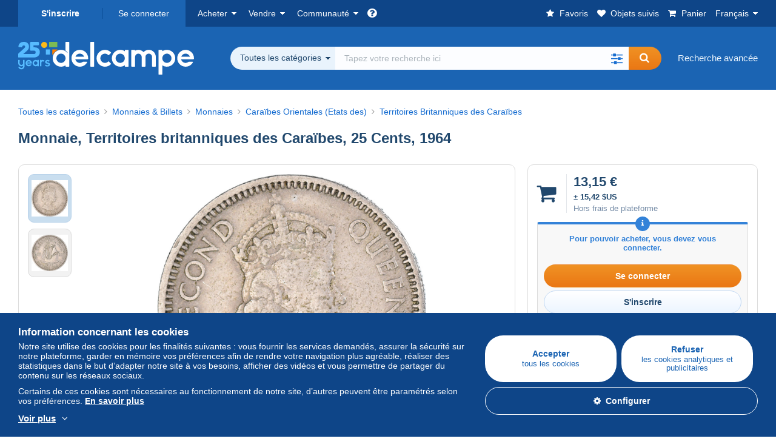

--- FILE ---
content_type: text/html; charset=UTF-8
request_url: https://www.delcampe.net/fr/collections/monnaies-billets/monnaies-caraibes-orientales-etats-des/territoires-britanniques-des-caraibes/monnaie-territoires-britanniques-des-caraibes-25-cents-1964-1564616824.html
body_size: 38138
content:
<!DOCTYPE html>
<html lang="fr">
    <head><title>Caraïbes Orientales (Etats des) - Monnaie, Territoires britanniques des Caraïbes, 25 Cents, 1964</title>
        <meta name="description" content="comptoirdesmonnaies vend pour le prix de 13,15 € jusqu&#039;au mercredi 11 février 2026 à 04:05:00 UTC+1 un objet dans la catégorie Caraïbes Orientales (Etats des) de Delcampe" />
        <meta name="viewport" content="width=device-width, initial-scale=1.0">
        <meta property="og:locale" content="fr" />
        <meta property="og:type" content="website" />
        <meta property="og:site_name" content="Delcampe" />

            <meta property="og:title" content="Monnaie, Territoires britanniques des Caraïbes, 25 Cents, 1964 | En vente sur Delcampe" />
    <meta property="og:description" content="13,15 € | Catégorie : Monnaies &amp;amp; Billets &gt; Monnaies &gt; Caraïbes Orientales (Etats des) &gt; Territoires Britanniques des Caraïbes" />
    <meta property="og:url" content="https://www.delcampe.net/fr/collections/monnaies-billets/monnaies-caraibes-orientales-etats-des/territoires-britanniques-des-caraibes/monnaie-territoires-britanniques-des-caraibes-25-cents-1964-1564616824.html" />
    <meta property="og:image" content="https://www.delcampe.net/static/img_large/auction/001/564/616/824_001.jpg" />
    <meta name="twitter:card" content="summary_large_image" />
    <meta name="twitter:site" content="@Delcampe" />
    
            

            <link rel="alternate" hreflang="en" href="https://www.delcampe.net/en_GB/collectables/coins-banknotes/coins-east-caribbean-states/british-caribbean-territories/monnaie-territoires-britanniques-des-caraibes-25-cents-1964-1564616824.html" />
    <link rel="alternate" hreflang="en-GB" href="https://www.delcampe.net/en_GB/collectables/coins-banknotes/coins-east-caribbean-states/british-caribbean-territories/monnaie-territoires-britanniques-des-caraibes-25-cents-1964-1564616824.html" />
    <link rel="alternate" hreflang="en-US" href="https://www.delcampe.net/en_GB/collectables/coins-banknotes/coins-east-caribbean-states/british-caribbean-territories/monnaie-territoires-britanniques-des-caraibes-25-cents-1964-1564616824.html" />
    <link rel="alternate" hreflang="en-CA" href="https://www.delcampe.net/en_GB/collectables/coins-banknotes/coins-east-caribbean-states/british-caribbean-territories/monnaie-territoires-britanniques-des-caraibes-25-cents-1964-1564616824.html" />
    <link rel="alternate" hreflang="en-AU" href="https://www.delcampe.net/en_GB/collectables/coins-banknotes/coins-east-caribbean-states/british-caribbean-territories/monnaie-territoires-britanniques-des-caraibes-25-cents-1964-1564616824.html" />
    <link rel="alternate" hreflang="de" href="https://www.delcampe.net/de/sammlerobjekte/muenzen-banknoten/muenzen-ostkaribischer-staaten/britse-karibisher-territorien/monnaie-territoires-britanniques-des-caraibes-25-cents-1964-1564616824.html" />
    <link rel="alternate" hreflang="de-DE" href="https://www.delcampe.net/de/sammlerobjekte/muenzen-banknoten/muenzen-ostkaribischer-staaten/britse-karibisher-territorien/monnaie-territoires-britanniques-des-caraibes-25-cents-1964-1564616824.html" />
    <link rel="alternate" hreflang="de-AT" href="https://www.delcampe.net/de/sammlerobjekte/muenzen-banknoten/muenzen-ostkaribischer-staaten/britse-karibisher-territorien/monnaie-territoires-britanniques-des-caraibes-25-cents-1964-1564616824.html" />
    <link rel="alternate" hreflang="de-BE" href="https://www.delcampe.net/de/sammlerobjekte/muenzen-banknoten/muenzen-ostkaribischer-staaten/britse-karibisher-territorien/monnaie-territoires-britanniques-des-caraibes-25-cents-1964-1564616824.html" />
    <link rel="alternate" hreflang="de-CH" href="https://www.delcampe.net/de/sammlerobjekte/muenzen-banknoten/muenzen-ostkaribischer-staaten/britse-karibisher-territorien/monnaie-territoires-britanniques-des-caraibes-25-cents-1964-1564616824.html" />
    <link rel="alternate" hreflang="es" href="https://www.delcampe.net/es/coleccionismo/monedas-billetes/monedas-caribe-oriental-estados-del/caribe-britanica-territorios-del/monnaie-territoires-britanniques-des-caraibes-25-cents-1964-1564616824.html" />
    <link rel="alternate" hreflang="es-ES" href="https://www.delcampe.net/es/coleccionismo/monedas-billetes/monedas-caribe-oriental-estados-del/caribe-britanica-territorios-del/monnaie-territoires-britanniques-des-caraibes-25-cents-1964-1564616824.html" />
    <link rel="alternate" hreflang="it" href="https://www.delcampe.net/it/collezionismo/monete-banconote/monete-caraibi-orientali-stati-dei/caraibi-britannici-territori/monnaie-territoires-britanniques-des-caraibes-25-cents-1964-1564616824.html" />
    <link rel="alternate" hreflang="it-IT" href="https://www.delcampe.net/it/collezionismo/monete-banconote/monete-caraibi-orientali-stati-dei/caraibi-britannici-territori/monnaie-territoires-britanniques-des-caraibes-25-cents-1964-1564616824.html" />
    <link rel="alternate" hreflang="nl" href="https://www.delcampe.net/nl/verzamelingen/munten-bankbiljetten/munten-oost-caribische-staten/britse-caribische-gebieden/monnaie-territoires-britanniques-des-caraibes-25-cents-1964-1564616824.html" />
    <link rel="alternate" hreflang="nl-BE" href="https://www.delcampe.net/nl/verzamelingen/munten-bankbiljetten/munten-oost-caribische-staten/britse-caribische-gebieden/monnaie-territoires-britanniques-des-caraibes-25-cents-1964-1564616824.html" />
    <link rel="alternate" hreflang="nl-NL" href="https://www.delcampe.net/nl/verzamelingen/munten-bankbiljetten/munten-oost-caribische-staten/britse-caribische-gebieden/monnaie-territoires-britanniques-des-caraibes-25-cents-1964-1564616824.html" />
<!-- generics -->
        <link rel="icon" type="image/x-icon" href="https://www.delcampe.net/favicon.ico?v=1768987223">
        <link rel="icon" href="https://www.delcampe.net/images/favicon/favicon-32.png?v=1768987223" sizes="32x32">
        <link rel="icon" href="https://www.delcampe.net/images/favicon/favicon-57.png?v=1768987223" sizes="57x57">
        <link rel="icon" href="https://www.delcampe.net/images/favicon/favicon-76.png?v=1768987223" sizes="76x76">
        <link rel="icon" href="https://www.delcampe.net/images/favicon/favicon-96.png?v=1768987223" sizes="96x96">
        <link rel="icon" href="https://www.delcampe.net/images/favicon/favicon-128.png?v=1768987223" sizes="128x128">
        <link rel="icon" href="https://www.delcampe.net/images/favicon/favicon-192.png?v=1768987223" sizes="192x192">
        <link rel="icon" href="https://www.delcampe.net/images/favicon/favicon-228.png?v=1768987223" sizes="228x228">

        <!-- Android -->
        <link rel="shortcut icon" sizes="196x196" href="https://www.delcampe.net/images/favicon/favicon-196.png?v=1768987223">

        <!-- iOS -->
        <link rel="apple-touch-icon" href="https://www.delcampe.net/images/favicon/favicon-120.png?v=1768987223" sizes="120x120">
        <link rel="apple-touch-icon" href="https://www.delcampe.net/images/favicon/favicon-152.png?v=1768987223" sizes="152x152">
        <link rel="apple-touch-icon" href="https://www.delcampe.net/images/favicon/favicon-180.png?v=1768987223" sizes="180x180">

        <!-- Windows 8 IE 10-->
        <meta name="msapplication-TileColor" content="#FFFFFF">
        <meta name="msapplication-TileImage" content="https://www.delcampe.net/images/favicon/favicon-144.png?v=1768987223">

        <!— Windows 8.1 + IE11 and above —>
        <meta name="msapplication-config" content="https://www.delcampe.net/images/favicon/browserconfig.xml?v=1768987223" />


        <link rel="stylesheet" href="https://www.delcampe.net/build/default/css/plugins/font-awesome.4fc9f6.css">
        <link rel="stylesheet" href="https://www.delcampe.net/build/default/css/plugins/flag-icon.822268.css">

        <link rel="stylesheet" href="https://www.delcampe.net/build/default/css/default.b55a6a.css">
        <link rel="stylesheet" href="https://www.delcampe.net/build/default/css/marketplace.7423ba.css">

        <link rel="stylesheet" href="https://www.delcampe.net/build/default/css/page/print.806ec8.css">

            
    <link rel="stylesheet" href="https://www.delcampe.net/build/default/css/page/item.96366e.css">
    <link rel="stylesheet" href="https://www.delcampe.net/build/default/css/plugins/select2.093082.css">
    <link rel="stylesheet" href="https://www.delcampe.net/build/default/css/widget-v1.21f1e1.css">
    
        
        <!--[if lt IE 9]><script src="https://oss.maxcdn.com/html5shiv/3.7.2/html5shiv.min.js"></script><![endif]-->
        <!--[if lt IE 9]><script src="https://oss.maxcdn.com/respond/1.4.2/respond.min.js"></script><![endif]-->

        
        <script type="application/ld+json">{
    "@context": "https://schema.org",
    "@type": "BreadcrumbList",
    "itemListElement": [
        {
            "@type": "ListItem",
            "position": 1,
            "name": "Monnaies & Billets",
            "item": "https://www.delcampe.net/fr/collections/monnaies-billets/"
        },
        {
            "@type": "ListItem",
            "position": 2,
            "name": "Monnaies",
            "item": "https://www.delcampe.net/fr/collections/monnaies-billets/monnaies/"
        },
        {
            "@type": "ListItem",
            "position": 3,
            "name": "Cara\u00efbes Orientales (Etats des)",
            "item": "https://www.delcampe.net/fr/collections/monnaies-billets/monnaies/caraibes-orientales-etats-des/"
        },
        {
            "@type": "ListItem",
            "position": 4,
            "name": "Territoires Britanniques des Cara\u00efbes",
            "item": "https://www.delcampe.net/fr/collections/monnaies-billets/monnaies-caraibes-orientales-etats-des/territoires-britanniques-des-caraibes/"
        }
    ]
}
</script>

        
                                </head>

            
    <body>

        



<header data-menu-container>
    <div class="menu-top" data-menu>
        <div class="container">
            <ul class="nls main-list">
    <li class="hide-min-sm">
        <a href="" class="go-back-menu" data-open-menu>Fermer<i class="pull-right">&times;</i></a>
    </li>
    <li>
        <ul class="nls child-list"><li class="main-link register">
                    <a href="/fr/my-account/register" class="font-bold">S&#039;inscrire</a>
                </li><li class="main-link dropdown arrow-white login">
                        <a href="/fr/my-account/login" class="hide-min-sm">Se connecter</a>
                        <a href="/fr/my-account/login" class="dropdown-toggle hide-max-sm login-dropdown" data-toggle="dropdown" aria-expanded="false" data-signin-link>Se connecter</a>
                        <div class="dropdown-menu" role="form">
                            <form name="user_login" method="post" action="/fr/my-account/login" autocomplete="off" novalidate="novalidate">
                                <input type="text" id="user_login_nickname" name="user_login[nickname]" required="required" focus="focus" placeholder="Pseudo" class="form-control" />
                                <div class="pos-rel margin-top-xs">
                                    <input type="password" id="user_login_password" name="user_login[password]" required="required" data-display-password="" placeholder="Mot de passe" class="form-control" />
                                    <a href="#" class="display-password show-password"
                                         data-link-password
                                         title="Afficher le mot de passe"
                                         data-label-hide="Cacher le mot de passe"
                                         data-label-show="Afficher le mot de passe"
                                    ></a>
                                </div>
                                <div class="checkbox remember-me margin-top-xs margin-bottom-sm">
                                    <label for="remember_me" class="control-label flex v-top space-xs no-margin line-height-xs font-xs">
                                        <input type="checkbox" id="remember_me" name="_remember_me" checked>
                                        <span class="font-normal">Rester connecté sur cet appareil</span>
                                    </label>
                                </div>
                                <input type="hidden" name="_csrf_token" value="173e3011f682e4.LbSCObBy91DM9n7ICZNcp45GEmJeVPsgFqpPcHM8_k0.aN6vXfMzkz-okDOiQNg3kNE0TREvJ51uT_0OHiBZrn9h2ut-2he8Ebi6Jw">
                                <input type="hidden" name="_target_path" value="https://www.delcampe.net/fr/collections/monnaies-billets/monnaies-caraibes-orientales-etats-des/territoires-britanniques-des-caraibes/monnaie-territoires-britanniques-des-caraibes-25-cents-1964-1564616824.html">
                                <button type="submit" class="btn-block btn-orange margin-top-xs">Se connecter</button>
                                <a href="/fr/my-account/reset-password" class="text-center">Pseudo / mot de passe oublié ?</a>
                            <input type="hidden" id="user_login__token" name="user_login[_token]" data-controller="csrf-protection" value="fc65938ac796edf4e73bc297.t_CWEXvtRxVsLqLVYcaEruMO4zulYpHDXqv-cJbh7aw.2MTBQA63IXJZSPGUBKep29t_tA_EA8CwbfKEBa602Mvokft4GtsQJiFKxQ" /></form>
                        </div>
                    </li></ul>
    </li>
    <li>
        <ul class="nls child-list">
            <li class="dropdown arrow-white buy-menu" data-parent-slide>
                <a href="/fr/collections/buy/purchases/purchased-items" class="dropdown-toggle" data-toggle="dropdown" role="button" aria-expanded="false" rel="nofollow" data-toggle-menu>Acheter</a>
                <div class="dropdown-menu" role="menu" data-slide>
                    <div class="flex md-1">
                        
<ul class="nls links-list">
    <li data-parent-slide>
        <span class="list-title" data-toggle-menu>Rechercher</span>
        <ul class="nls sub-menu-slide" data-slide>
            <li><a href="/fr/collections/search/by-keywords">Recherche avancée</a></li>
            <li class="margin-top-sm"><a href="/fr/collections/category">Toutes les catégories</a></li>
                            <li><a href="https://blog.delcampe.net/fr/affaires-conclues/" target="_blank">Les antiquités de Sébastien</a></li>
                        <li><a href="/fr/prestige/catalogs/list/opened">Catalogues Maisons de vente</a></li>
            <li>
                <a href="/fr/collections/search?has_promo_only=1" class="green">
                    Toutes les réductions
                    <span class="label-green font-xs padding-h-xs border-radius-md"><i class="fa fa-scissors"></i></span>
                </a>
            </li>
            <li class="margin-top-sm"><a href="/fr/collections/top-stores"rel="nofollow">Top Boutiques</a></li>
        </ul>
    </li>
    <li data-parent-slide>
        <span class="list-title" data-toggle-menu>Mes favoris</span>
        <ul class="nls sub-menu-slide" data-slide>
            <li><a href="/fr/collections/buy/favorites/watching-list"rel="nofollow">Objets suivis</a></li>
            <li><a href="/fr/collections/favorites/favorites-list"rel="nofollow">Recherches favorites</a></li>
            <li><a href="/fr/buy/favorites/favorites-list"rel="nofollow">Gérer mes favoris</a></li>
        </ul>
    </li>
</ul>
<ul class="nls links-list">
    <li data-parent-slide>
        <span class="list-title" data-toggle-menu>Mes offres</span>
        <ul class="nls sub-menu-slide" data-slide>
            <li><a href="/fr/collections/buy/bids/ongoing"rel="nofollow">En cours</a></li>
            <li><a href="/fr/collections/buy/bids/lost"rel="nofollow">Perdantes</a></li>
            <li><a href="/fr/items/lower-offers/proposed"rel="nofollow">Inférieures</a></li>
            <li><a href="/fr/collections/buy/bids/bid-group-proposed"rel="nofollow">Groupées</a></li>
            <li><a href="/fr/collections/buy/bids/auction-house"rel="nofollow">Maisons de vente</a></li>
        </ul>
    </li>
    <li data-parent-slide>
        <span class="list-title" data-toggle-menu>Mes achats</span>
        <ul class="nls sub-menu-slide" data-slide>
            <li><a href="/fr/collections/buy/purchases/purchased-items"rel="nofollow">Tous</a></li>
            <li><a href="/fr/collections/buy/purchases/awaiting-invoice"rel="nofollow">En attente de facturation</a></li>
            <li><a href="/fr/collections/buy/purchases/awaiting-payment"rel="nofollow">A payer</a></li>
            <li><a href="/fr/collections/buy/purchases/awaiting-shipment"rel="nofollow">A recevoir</a></li>
            <li><a href="/fr/collections/buy/purchases/received"rel="nofollow">Reçus</a></li>
            <li><a href="/fr/collections/buy/purchases/archived"rel="nofollow">Archivés</a></li>
        </ul>
    </li>
</ul>
<ul class="nls links-list">
    <li data-parent-slide>
        <span class="list-title" data-toggle-menu>Mes évaluations</span>
        <ul class="nls sub-menu-slide" data-slide>
            <li><a href="/fr/collections/buy/feedback/leave-feedback"rel="nofollow">A donner</a></li>
            <li><a href="/fr/collections/buy/feedback/received-list"rel="nofollow">Reçues</a></li>
            <li><a href="/fr/collections/buy/feedback/given-list"rel="nofollow">Données</a></li>
        </ul>
    </li>
    <li data-parent-slide>
        <span class="list-title" data-toggle-menu>Historique</span>
        <ul class="nls sub-menu-slide" data-slide>
            <li><a href="/fr/collections/buy/purchases/purchased-items/list"rel="nofollow">Objets achetés</a></li>
        </ul>
    </li>
    <li class="more-links" data-parent-slide>
        <span class="list-title hide-min-sm" data-toggle-menu>Plus de liens</span>
        <ul class="nls sub-menu-slide" data-slide>
            <li><a href="/fr/collections/buy/buying-stats"rel="nofollow">Statistiques d'achats</a></li>
            <li><a href="/fr/my-account/blacklist/i-block-sellers"rel="nofollow">Liste noire de vendeurs</a></li>
        </ul>
    </li>
</ul>                        
    <ul class="payments-menu nls links-list">
        <li data-parent-slide><span class="list-title" data-toggle-menu>Paiements</span>
            <ul class="nls sub-menu-slide" data-slide>
                <li><a href="/fr/payments"rel="nofollow">Historique des paiements</a></li><li><a href="/fr/collections/buy/purchases/awaiting-payment"rel="nofollow">Payer mes achats</a></li>
            </ul>
        </li></ul>                    </div>
                </div>
            </li>
            <li class="dropdown arrow-white sell-menu" data-parent-slide>
                <a href="/fr/collections/item/sell" class="dropdown-toggle" data-toggle="dropdown" role="button" aria-expanded="false" rel="nofollow" data-toggle-menu>Vendre</a>
                <div class="dropdown-menu" role="menu" data-slide><div class="flex md-1">
                        
<ul class="nls links-list">
    <li class="put-on-sale" data-parent-slide>
        <a href="/fr/collections/item/sell" class="btn-orange btn-big btn-block">Mettre en vente</a>
        <div class="text-center margin-top-xs"><a href="/fr/selling-methods">Méthodes de mise en vente</a></div>
    </li>
    <li class="more-links" data-parent-slide>
        <span class="list-title" data-toggle-menu>Mes objets en vente</span>
        <ul class="nls sub-menu-slide" data-slide>
            <li><a href="/fr/collections/sell/item-for-sale/pending"rel="nofollow">Planifiés</a></li>
            <li><a href="/fr/collections/sell/item-for-sale/ongoing"rel="nofollow">En cours</a></li>
            <li><a href="/fr/collections/sell/item-for-sale/ongoing-with-offers"rel="nofollow">En cours avec offre(s)</a></li>
            <li><a href="/fr/items/lower-offers/received"rel="nofollow">Offres inférieures reçues</a></li>
            <li><a href="/fr/collections/sell/item-for-sale/bid-group-received"rel="nofollow">Offres groupées reçues</a></li>
            <li><a href="/fr/collections/sell/item/relist-as-new"rel="nofollow">Remettre en nouveauté</a></li>
        </ul>
    </li>
    <li data-parent-slide>
        <span class="list-title" data-toggle-menu>Modifications multiples</span>
        <ul class="nls sub-menu-slide" data-slide>
            <li><a href="/fr/sell/apply-shipping-model"rel="nofollow">Gestion des frais de livraison</a></li>
            <li><a href="/fr/collections/sell/multiple-edit"rel="nofollow">Modifications multiples</a></li>
        </ul>
    </li>
    <li data-parent-slide>
        <span class="list-title" data-toggle-menu>Mes Réductions Boutique</span>
        <ul class="nls sub-menu-slide" data-slide>
            <li><a href="/fr/store-deals/create"rel="nofollow">Créer une réduction</a></li>
            <li><a href="/fr/store-deals"rel="nofollow">Gérer mes réductions</a></li>
        </ul>
    </li>
</ul>
<ul class="nls links-list">
    <li data-parent-slide>
        <span class="list-title" data-toggle-menu>Mes objets vendus</span>
        <ul class="nls sub-menu-slide" data-slide>
            <li><a href="/fr/collections/sell/sold-items/list"rel="nofollow">Tous</a></li>
            <li><a href="/fr/collections/sell/sold-items/to-invoice"rel="nofollow">A facturer</a></li>
            <li><a href="/fr/collections/sell/sold-items/invoiced"rel="nofollow">Facturés</a></li>
            <li><a href="/fr/collections/sell/sold-items/to-send"rel="nofollow">A envoyer</a></li>
            <li><a href="/fr/collections/sell/sold-items/sent"rel="nofollow">Envoyés</a></li>
            <li><a href="/fr/collections/sell/sold-items/archived"rel="nofollow">Archivés</a></li>
        </ul>
    </li>
    <li data-parent-slide>
        <span class="list-title" data-toggle-menu>Mes objets invendus</span>
        <ul class="nls sub-menu-slide" data-slide>
            <li><a href="/fr/collections/sell/unsold-items/closed-list"rel="nofollow">Fermés</a></li>
            <li><a href="/fr/collections/sell/unsold-items/archived-list"rel="nofollow">Archivés</a></li>
        </ul>
    </li>
    <li data-parent-slide>
        <div class="list-title">
            <ul class="list-border-grey flex v-center line-height-sm">
                <li data-toggle-menu>Ma boutique</li></ul>
        </div>
        <ul class="nls sub-menu-slide" data-slide>
                            <li><a href="/fr/store-settings/fiscal-informations"rel="nofollow">Configurer ma boutique</a></li>
                        <li class="margin-top-xs"><a href="/fr/items/import"rel="nofollow">Easy Uploader</a></li>
        </ul>
    </li>
</ul>
<ul class="nls links-list">
    <li data-parent-slide>
        <span class="list-title" data-toggle-menu>Mes évaluations</span>
        <ul class="nls sub-menu-slide" data-slide>
            <li><a href="/fr/collections/sell/feedback/leave-feedback"rel="nofollow">A donner</a></li>
            <li><a href="/fr/collections/sell/feedback/received-list"rel="nofollow">Reçues</a></li>
            <li><a href="/fr/collections/sell/feedback/given-list"rel="nofollow">Données</a></li>
        </ul>
    </li>
    <li data-parent-slide>
        <span class="list-title" data-toggle-menu>Historique</span>
        <ul class="nls sub-menu-slide" data-slide>
            <li><a href="/fr/collections/sell/sold-items/items-list"rel="nofollow">Objets vendus</a></li>
        </ul>
    </li>
    <li class="more-links" data-parent-slide>
        <span class="list-title hide-min-sm" data-toggle-menu>Plus de liens</span>
        <ul class="nls sub-menu-slide" data-slide>
            <li><a href="/fr/collections/sell/selling-stats"rel="nofollow">Statistiques de ventes</a></li>
            <li><a href="/fr/my-account/blacklist/i-block-buyers"rel="nofollow">Liste noire d'acheteurs</a></li>
            <li class="margin-top-sm padding-top-sm border-top-blue-grey"><a href="/fr/forum-estimation">Estimer mon objet</a></li>
        </ul>
    </li>
</ul>
                        
    <ul class="payments-menu nls links-list">
        <li data-parent-slide><span class="list-title" data-toggle-menu>Paiements</span>
            <ul class="nls sub-menu-slide" data-slide>
                <li><a href="/fr/payments"rel="nofollow">Historique des paiements</a></li><li><a href="/fr/collections/buy/purchases/awaiting-payment"rel="nofollow">Payer mes achats</a></li>
            </ul>
        </li></ul>                    </div>
                </div>
            </li>
            <li class="dropdown arrow-white community-menu" data-parent-slide>
                <a href="/fr/forum" class="dropdown-toggle" data-toggle="dropdown" role="button" aria-expanded="false" rel="nofollow" data-toggle-menu>Communauté</a>
                <div class="dropdown-menu" role="menu" data-slide>
                    <div class="flex md-1">
                        

<ul class="nls links-list">
    <li><a href="/fr/community">Communauté de Delcampe</a></li>
    <li><a href="/fr/forum"rel="nofollow">Forum</a></li>
    <li><a href="/fr/agenda/"rel="nofollow">Agenda</a></li>
    <li><a href="/fr/youtube"rel="nofollow">Vidéos</a></li>
    <li><a href="https://blog.delcampe.net/fr" target="_blank">Blog</a></li>
    <li>
        <ul class="nls list-inline margin-top-lg">
            <li><a href="https://www.facebook.com/delcampe" class="button-social facebook" title="Facebook" target="_blank" rel="nofollow noopener noreferrer"><i class="fa fa-facebook"></i></a></li>
            <li><a href="https://www.linkedin.com/company/delcampe-international-sprl" class="button-social linkedin" title="Linkedin" target="_blank" rel="nofollow noopener noreferrer"><i class="fa fa-linkedin"></i></a></li>
            <li><a href="https://www.youtube.com/delcampeofficial" class="button-social youtube" title="Youtube" target="_blank" rel="nofollow noopener noreferrer"><i class="fa fa-youtube-play"></i></a></li>
            <li><a href="https://twitter.com/Delcampe" class="button-social twitter" title="Twitter" target="_blank" rel="nofollow noopener noreferrer"><span class="fa-twitter-x"></span></a></li>
            <li><a href="https://www.instagram.com/delcampe_official" class="button-social instagram" title="Instagram" target="_blank" rel="nofollow noopener noreferrer"><i class="fa fa-instagram"></i></a></li>
            <li><a href="https://pinterest.com/delcampe_marketplace" class="button-social pinterest" title="Pinterest" target="_blank" rel="nofollow noopener noreferrer"><i class="fa fa-pinterest"></i></a></li>
        </ul>
    </li>
</ul>

<div class="main">
    <div class="flex md-1"><ul id="blog-post" class="nls links-list bg-blue-light"><li>
                        <a href="https://blog.delcampe.net/fr/les-plus-belles-ventes-delcampe-janvier-2026/" class="flex md-1 space-sm v-center" target="_blank">
                                                                                            <img src="https://blog.delcampe.net/wp-content/uploads/2026/01/PriceWatch_Janvier_2026_Blog2-96x57.jpg" alt="Les plus belles ventes Delcampe janvier 2026" class="no-margin-bottom" loading="lazy" data-original="https://blog.delcampe.net/wp-content/uploads/2026/01/PriceWatch_Janvier_2026_Blog2-96x57.jpg" data-lazyload-menu>
                                                        <p class="no-margin-bottom">Les plus belles ventes Delcampe janvier 2026</p>
                        </a>
                    </li><li>
                        <a href="https://blog.delcampe.net/fr/lart-de-vivre-a-bord-de-lorient-express-un-voyage-hors-du-temps/" class="flex md-1 space-sm v-center" target="_blank">
                                                                                            <img src="https://blog.delcampe.net/wp-content/uploads/2025/12/20250922-CPA-2-96x57.jpg" alt="L’art de vivre à bord de l’Orient Express : un voyage hors du temps" class="no-margin-bottom" loading="lazy" data-original="https://blog.delcampe.net/wp-content/uploads/2025/12/20250922-CPA-2-96x57.jpg" data-lazyload-menu>
                                                        <p class="no-margin-bottom">L’art de vivre à bord de l’Orient Express : un voyage hors du temps</p>
                        </a>
                    </li></ul><ul id="agenda" class="nls links-list bg-blue-light flex v-center">
            <li class="flex space-md v-center">
                <a href="/fr/agenda/"><img src="https://www.delcampe.net/images/homepage/agenda.jpg?v=1768987223" alt="Agenda"></a>
                <span>
                    <strong>Découvrez l&#039;agenda des collectionneurs !</strong>
                    <a href="/fr/agenda/" class="btn-orange">Découvrir l&#039;agenda</a>
                </span>
            </li>
        </ul>
    </div>
    <div class="menu-community-youtube flex md-1">
                    <div class="links-list">
                <div class="flex space-md v-center">
                    <a href="https://www.youtube.com/watch?v=Gg0ApiuMH4I&amp;list=PLFD6XaVCwAhFsT2RrABRUP6U59iJbGQIl" class="link-video" target="_blank">
                        <img src="https://i.ytimg.com/vi/Gg0ApiuMH4I/mqdefault.jpg" alt="INSOLITE : Découvrez le TIMBRE avec une ÉTONNANTE ERREUR de DATE ! | Le Monde de la Collection" width="125" height="70" loading="lazy">
                    </a>
                    <a href="https://www.youtube.com/watch?v=Gg0ApiuMH4I&amp;list=PLFD6XaVCwAhFsT2RrABRUP6U59iJbGQIl" class="line-height-xs">INSOLITE : Découvrez le TIMBRE avec une ÉTONNANTE ERREUR de DATE ! | Le Monde de la Collection</a>
                </div>
            </div>
                    <div class="links-list">
                <div class="flex space-md v-center">
                    <a href="https://www.youtube.com/watch?v=t8wDJAqxxqA&amp;list=PLFD6XaVCwAhGT98UT4xTqDlM9xjacnV7i" class="link-video" target="_blank">
                        <img src="https://i.ytimg.com/vi/t8wDJAqxxqA/mqdefault.jpg" alt="Les +BELLES VENTES Delcampe (janvier 2026) | Les objets de collection de la marketplace" width="125" height="70" loading="lazy">
                    </a>
                    <a href="https://www.youtube.com/watch?v=t8wDJAqxxqA&amp;list=PLFD6XaVCwAhGT98UT4xTqDlM9xjacnV7i" class="line-height-xs">Les +BELLES VENTES Delcampe (janvier 2026) | Les objets de collection de la marketplace</a>
                </div>
            </div>
            </div>
</div>                    </div>
                </div>
            </li>
        </ul>
    </li>
    <li class="main">
        <ul class="nls child-list">
            <li class="no-dropdown helpcenter">
                <a href="/fr/help-center" target="_blank" title="help_center.general_title">
                    <i class="fa fa-question-circle in-block"></i>
                    <span class="hide">Centre d&#039;aide</span>
                </a>
            </li>
            <li class="align-right no-dropdown favorites">
                <a href="/fr/collections/favorites/favorites-list" title="Mes favoris" rel="nofollow">
                    <i class="fa fa-star in-block"></i>
                    <span class="hide-lg">Favoris</span>
                </a>
            </li>
            <li class="no-dropdown watching-list">
                <a href="/fr/collections/buy/favorites/watching-list" title="Objets suivis" rel="nofollow">
                    <i class="fa fa-heart in-block"></i>
                    <span class="hide-lg">Objets suivis</span>
                </a>
            </li>
            <li class="no-dropdown basket-container">
                <a href="/fr/collections/basket" class="basket" title="Mon panier" rel="nofollow" data-go-basket>
                    <i class="fa fa-shopping-cart in-block"></i>
                    <span class="hide-lg">Panier</span></a>
            </li>
                        <li class="dropdown arrow-white langages not-full-width" data-parent-slide>
                    <a href="#" class="dropdown-toggle" data-toggle="dropdown" aria-expanded="false" data-toggle-menu>Français</a>
                    <ul class="dropdown-menu small-dropdown" role="menu" data-slide><li><a href="https://www.delcampe.net/en_GB/collectables/coins-banknotes/coins-east-caribbean-states/british-caribbean-territories/monnaie-territoires-britanniques-des-caraibes-25-cents-1964-1564616824.html">English (United Kingdom)</a></li><li><a href="https://www.delcampe.net/en_US/collectibles/coins-banknotes/coins-east-caribbean-states/british-caribbean-territories/monnaie-territoires-britanniques-des-caraibes-25-cents-1964-1564616824.html">English (United States)</a></li><li><a href="https://www.delcampe.net/nl/verzamelingen/munten-bankbiljetten/munten-oost-caribische-staten/britse-caribische-gebieden/monnaie-territoires-britanniques-des-caraibes-25-cents-1964-1564616824.html">Nederlands</a></li><li><a href="https://www.delcampe.net/de/sammlerobjekte/muenzen-banknoten/muenzen-ostkaribischer-staaten/britse-karibisher-territorien/monnaie-territoires-britanniques-des-caraibes-25-cents-1964-1564616824.html">Deutsch</a></li><li><a href="https://www.delcampe.net/it/collezionismo/monete-banconote/monete-caraibi-orientali-stati-dei/caraibi-britannici-territori/monnaie-territoires-britanniques-des-caraibes-25-cents-1964-1564616824.html">Italiano</a></li><li><a href="https://www.delcampe.net/es/coleccionismo/monedas-billetes/monedas-caribe-oriental-estados-del/caribe-britanica-territorios-del/monnaie-territoires-britanniques-des-caraibes-25-cents-1964-1564616824.html">Español</a></li></ul>
                </li></ul>
    </li></ul>
        </div>
    </div>
    <div class="header-main data-search-bar" data-search-bar>
        <div class="container">
            <div class="header-container">
                <button type="button" class="menu-mobile hide-min-sm" data-target=".header-menu" data-open-menu><i class="fa fa-bars"></i></button><div class="header-logo">
    <a href="/fr/collections/" class="logo-delcampe"><img src="https://www.delcampe.net/images/logo-delcampe-25-ans.svg?v=1768987223" width="290" height="54" alt="Logo Delcampe"></a>
        </div><div class="header-search">
                    <form name="search-top" method="get" action="/fr/collections/search" class="form-main-search flex space-sm v-center" id="search" data-js="search" novalidate="novalidate">
<div class="full-width pos-rel">
    <div class="search-bar dropdown-with-checkbox form-flex">
        <div class="dropdown">
            <button class="search-filter dropdown-toggle" data-toggle="dropdown" aria-haspopup="true" aria-expanded="false" type="button" data-placement="bottom">
                <span class="filter-label" data-by-category="Par catégorie [{numberOfCategories}]">Toutes les catégories</span>
            </button>
            <div class="dropdown-menu text-left no-border-radius-right">
                <ul class="dropdown-menu-checked-list" role="menu">
                    <li class="strong">
                        <div class="checkbox">
                                                            <label class="checked"><input type="checkbox" name="all-delcampe" checked="checked"/>Toutes les catégories</label>
                                                    </div>
                    </li>
                    <li class="divider">&nbsp;</li>
                    <li class="title font-bold">Catégories populaires</li>
                                                                <li>
                            <div class="checkbox">
                                <label for="categories_0">
                                    <input type="checkbox" id="categories_0" name="categories[]" value="30001" data-category-check>
                                    Timbres
                                </label>
                            </div>
                        </li>
                                                                    <li>
                            <div class="checkbox">
                                <label for="categories_1">
                                    <input type="checkbox" id="categories_1" name="categories[]" value="30002" data-category-check>
                                    Cartes Postales
                                </label>
                            </div>
                        </li>
                                                                    <li>
                            <div class="checkbox">
                                <label for="categories_2">
                                    <input type="checkbox" id="categories_2" name="categories[]" value="30003" data-category-check>
                                    Monnaies &amp; Billets
                                </label>
                            </div>
                        </li>
                                                                    <li>
                            <div class="checkbox">
                                <label for="categories_3">
                                    <input type="checkbox" id="categories_3" name="categories[]" value="34443" data-category-check>
                                    Photographie
                                </label>
                            </div>
                        </li>
                                                                <li class="title font-bold">Catégories</li>
                                            <li>
                            <div class="checkbox">
                                <label for="categories_4">
                                    <input type="checkbox" id="categories_4"
                                           name="categories[]"                                            value="34442" data-category-check>
                                    Art &amp; Antiquités
                                </label>
                            </div>
                        </li>
                                                                    <li>
                            <div class="checkbox">
                                <label for="categories_5">
                                    <input type="checkbox" id="categories_5"
                                           name="categories[]"                                            value="34441" data-category-check>
                                    Bijoux &amp; Horlogerie
                                </label>
                            </div>
                        </li>
                                                                    <li>
                            <div class="checkbox">
                                <label for="categories_6">
                                    <input type="checkbox" id="categories_6"
                                           name="categories[]"                                            value="34440" data-category-check>
                                    Bistrot &amp; Alimentation
                                </label>
                            </div>
                        </li>
                                                                    <li>
                            <div class="checkbox">
                                <label for="categories_7">
                                    <input type="checkbox" id="categories_7"
                                           name="categories[]"                                            value="4222" data-category-check>
                                    Bureau (objets liés)
                                </label>
                            </div>
                        </li>
                                                                    <li>
                            <div class="checkbox">
                                <label for="categories_8">
                                    <input type="checkbox" id="categories_8"
                                           name="categories[]"                                            value="30002" data-category-check>
                                    Cartes Postales
                                </label>
                            </div>
                        </li>
                                                                    <li>
                            <div class="checkbox">
                                <label for="categories_9">
                                    <input type="checkbox" id="categories_9"
                                           name="categories[]"                                            value="34439" data-category-check>
                                    Cartes de Collection modernes
                                </label>
                            </div>
                        </li>
                                                                    <li>
                            <div class="checkbox">
                                <label for="categories_10">
                                    <input type="checkbox" id="categories_10"
                                           name="categories[]"                                            value="6378" data-category-check>
                                    Cinéma, TV &amp; Video
                                </label>
                            </div>
                        </li>
                                                                    <li>
                            <div class="checkbox">
                                <label for="categories_11">
                                    <input type="checkbox" id="categories_11"
                                           name="categories[]"                                            value="1752" data-category-check>
                                    Fèves
                                </label>
                            </div>
                        </li>
                                                                    <li>
                            <div class="checkbox">
                                <label for="categories_12">
                                    <input type="checkbox" id="categories_12"
                                           name="categories[]"                                            value="6367" data-category-check>
                                    Habits, textiles &amp; linge d&#039;époque
                                </label>
                            </div>
                        </li>
                                                                    <li>
                            <div class="checkbox">
                                <label for="categories_13">
                                    <input type="checkbox" id="categories_13"
                                           name="categories[]"                                            value="34438" data-category-check>
                                    Jeux vidéo
                                </label>
                            </div>
                        </li>
                                                                    <li>
                            <div class="checkbox">
                                <label for="categories_14">
                                    <input type="checkbox" id="categories_14"
                                           name="categories[]"                                            value="34437" data-category-check>
                                    Jeux, Jouets &amp; Figurines
                                </label>
                            </div>
                        </li>
                                                                    <li>
                            <div class="checkbox">
                                <label for="categories_15">
                                    <input type="checkbox" id="categories_15"
                                           name="categories[]"                                            value="1898" data-category-check>
                                    Kinder &amp; Diddl
                                </label>
                            </div>
                        </li>
                                                                    <li>
                            <div class="checkbox">
                                <label for="categories_16">
                                    <input type="checkbox" id="categories_16"
                                           name="categories[]"                                            value="30004" data-category-check>
                                    Livres, BD, Revues
                                </label>
                            </div>
                        </li>
                                                                    <li>
                            <div class="checkbox">
                                <label for="categories_17">
                                    <input type="checkbox" id="categories_17"
                                           name="categories[]"                                            value="8411" data-category-check>
                                    Loisirs créatifs
                                </label>
                            </div>
                        </li>
                                                                    <li>
                            <div class="checkbox">
                                <label for="categories_18">
                                    <input type="checkbox" id="categories_18"
                                           name="categories[]"                                            value="21607" data-category-check>
                                    Magnets
                                </label>
                            </div>
                        </li>
                                                                    <li>
                            <div class="checkbox">
                                <label for="categories_19">
                                    <input type="checkbox" id="categories_19"
                                           name="categories[]"                                            value="34436" data-category-check>
                                    Militaria
                                </label>
                            </div>
                        </li>
                                                                    <li>
                            <div class="checkbox">
                                <label for="categories_20">
                                    <input type="checkbox" id="categories_20"
                                           name="categories[]"                                            value="1748" data-category-check>
                                    Minéraux &amp; Fossiles
                                </label>
                            </div>
                        </li>
                                                                    <li>
                            <div class="checkbox">
                                <label for="categories_21">
                                    <input type="checkbox" id="categories_21"
                                           name="categories[]"                                            value="34435" data-category-check>
                                    Modélisme &amp; Maquettisme
                                </label>
                            </div>
                        </li>
                                                                    <li>
                            <div class="checkbox">
                                <label for="categories_22">
                                    <input type="checkbox" id="categories_22"
                                           name="categories[]"                                            value="30003" data-category-check>
                                    Monnaies &amp; Billets
                                </label>
                            </div>
                        </li>
                                                                    <li>
                            <div class="checkbox">
                                <label for="categories_23">
                                    <input type="checkbox" id="categories_23"
                                           name="categories[]"                                            value="34434" data-category-check>
                                    Musique &amp; Instruments
                                </label>
                            </div>
                        </li>
                                                                    <li>
                            <div class="checkbox">
                                <label for="categories_24">
                                    <input type="checkbox" id="categories_24"
                                           name="categories[]"                                            value="1742" data-category-check>
                                    Parfums &amp; Beauté
                                </label>
                            </div>
                        </li>
                                                                    <li>
                            <div class="checkbox">
                                <label for="categories_25">
                                    <input type="checkbox" id="categories_25"
                                           name="categories[]"                                            value="34443" data-category-check>
                                    Photographie
                                </label>
                            </div>
                        </li>
                                                                    <li>
                            <div class="checkbox">
                                <label for="categories_26">
                                    <input type="checkbox" id="categories_26"
                                           name="categories[]"                                            value="30007" data-category-check>
                                    Pin&#039;s
                                </label>
                            </div>
                        </li>
                                                                    <li>
                            <div class="checkbox">
                                <label for="categories_27">
                                    <input type="checkbox" id="categories_27"
                                           name="categories[]"                                            value="18840" data-category-check>
                                    Plantes, Graines et Bulbes
                                </label>
                            </div>
                        </li>
                                                                    <li>
                            <div class="checkbox">
                                <label for="categories_28">
                                    <input type="checkbox" id="categories_28"
                                           name="categories[]"                                            value="1955" data-category-check>
                                    Publicité
                                </label>
                            </div>
                        </li>
                                                                    <li>
                            <div class="checkbox">
                                <label for="categories_29">
                                    <input type="checkbox" id="categories_29"
                                           name="categories[]"                                            value="7540" data-category-check>
                                    Religion &amp; Esotérisme
                                </label>
                            </div>
                        </li>
                                                                    <li>
                            <div class="checkbox">
                                <label for="categories_30">
                                    <input type="checkbox" id="categories_30"
                                           name="categories[]"                                            value="14591" data-category-check>
                                    Saisons &amp; Fêtes
                                </label>
                            </div>
                        </li>
                                                                    <li>
                            <div class="checkbox">
                                <label for="categories_31">
                                    <input type="checkbox" id="categories_31"
                                           name="categories[]"                                            value="7731" data-category-check>
                                    Sciences &amp; Technique
                                </label>
                            </div>
                        </li>
                                                                    <li>
                            <div class="checkbox">
                                <label for="categories_32">
                                    <input type="checkbox" id="categories_32"
                                           name="categories[]"                                            value="12472" data-category-check>
                                    Sports
                                </label>
                            </div>
                        </li>
                                                                    <li>
                            <div class="checkbox">
                                <label for="categories_33">
                                    <input type="checkbox" id="categories_33"
                                           name="categories[]"                                            value="1892" data-category-check>
                                    Tabac (objets liés)
                                </label>
                            </div>
                        </li>
                                                                    <li>
                            <div class="checkbox">
                                <label for="categories_34">
                                    <input type="checkbox" id="categories_34"
                                           name="categories[]"                                            value="30001" data-category-check>
                                    Timbres
                                </label>
                            </div>
                        </li>
                                                                    <li>
                            <div class="checkbox">
                                <label for="categories_35">
                                    <input type="checkbox" id="categories_35"
                                           name="categories[]"                                            value="2767" data-category-check>
                                    Transports
                                </label>
                            </div>
                        </li>
                                                                    <li>
                            <div class="checkbox">
                                <label for="categories_36">
                                    <input type="checkbox" id="categories_36"
                                           name="categories[]"                                            value="30006" data-category-check>
                                    Télécartes
                                </label>
                            </div>
                        </li>
                                                                    <li>
                            <div class="checkbox">
                                <label for="categories_37">
                                    <input type="checkbox" id="categories_37"
                                           name="categories[]"                                            value="30008" data-category-check>
                                    Vieux Papiers
                                </label>
                            </div>
                        </li>
                                                                    <li>
                            <div class="checkbox">
                                <label for="categories_38">
                                    <input type="checkbox" id="categories_38"
                                           name="categories[]"                                            value="34433" data-category-check>
                                    Vinyles
                                </label>
                            </div>
                        </li>
                                                            </ul>
            </div>
        </div>
        <div class="main pos-rel">
            <div class="dropdown quick-advanced-search">
    <a href="" class="dropdown-toggle" role="button" data-toggle="dropdown" aria-expanded="true" title="Recherche avancée">
        <i class="fa fa-sliders blue-link font-xxxl" aria-hidden="true"></i>
    </a>
    <div class="dropdown-menu text-left" data-dropdown-select>
        <div class="flex space-xs all-2 sm-1 v-center">
            <strong>Mode de recherche</strong><select id="search_mode" name="search_mode" class="form-control"><option value="all" selected="selected">Tous ces mots</option><option value="any">Un de ces mots</option><option value="phrase">L&#039;expression exacte</option><option value="extended">Syntaxe avancée</option></select><strong>Termes à exclure <a href="" class="info-tooltip" data-toggle="tooltip" data-original-title="(séparés par des &quot;,&quot;)" data-placement="right"><i class="fa fa-info"></i></a></strong><input type="text" id="excluded_terms" name="excluded_terms" class="form-control" /></div>

        <div class="form-group no-margin margin-top-sm">
            <strong class="control-label in-block margin-bottom-xs">Rechercher dans</strong>
            <div class="bloc-white bloc-xs border-radius-xxl flex space-sm v-center">
                <span class="main no-margin padding-left-xs">Descriptions</span>
                    <div class="form-group">
                <div>
            
                    <div class="switch-on-off in-block" data-switch>
        <label for="is_searchable_in_descriptions">
            <input type="checkbox" id="is_searchable_in_descriptions" name="is_searchable_in_descriptions" value="1"id="is_searchable_in_descriptions" name="is_searchable_in_descriptions" activated="form.choice_type_true" desactivated="form.choice_type_false">
            <span class="switch-text switch-text-yes">Oui</span>
            <span class="switch-text switch-text-no">Non</span>
            <span class="switch-circle"></span>
        </label>
    </div>

        </div>
    </div>

            </div>
        </div>

        <div class="form-group no-margin margin-top-xs">
            <div class="bloc-white bloc-xs border-radius-xxl flex space-sm v-center">
                <span class="main no-margin padding-left-xs">Traductions</span>
                    <div class="form-group">
                <div>
            
                    <div class="switch-on-off in-block" data-switch>
        <label for="is_searchable_in_translations">
            <input type="checkbox" id="is_searchable_in_translations" name="is_searchable_in_translations" value="1"id="is_searchable_in_translations" name="is_searchable_in_translations" activated="form.choice_type_true" desactivated="form.choice_type_false">
            <span class="switch-text switch-text-yes">Oui</span>
            <span class="switch-text switch-text-no">Non</span>
            <span class="switch-circle"></span>
        </label>
    </div>

        </div>
    </div>

            </div>
        </div>
    </div>
</div>            <div data-search-bar-box>
                <input type="search" id="term" name="term" aria-label="global_search.search_label" placeholder="Tapez votre recherche ici" class="form-control" />
            </div>
        </div>
                    <input type="hidden" name="payment_methods[]" value="paypal">
                    <input type="hidden" name="payment_methods[]" value="delcampe_pay">
                    <input type="hidden" name="payment_methods[]" value="bank_transfer">
                    <input type="hidden" name="payment_methods[]" value="visa">
                    <input type="hidden" name="payment_methods[]" value="mastercard">
                    <input type="hidden" name="payment_methods[]" value="bcmc">
                    <input type="hidden" name="payment_methods[]" value="ideal">
                    <input type="hidden" name="payment_methods[]" value="maestro">
                            <input type="hidden" name="show_types[]" value="fixed_price">
                    <input type="hidden" name="show_types[]" value="bids_with_offer">
                    <input type="hidden" name="show_types[]" value="bids_without_offer">
                    <input type="hidden" name="show_types[]" value="auction_houses">
                <input type="hidden" name="display_state" value="ongoing">
        <input type="hidden" name="started_days" value="">
        <input type="hidden" name="started_hours" value="">
        <input type="hidden" name="ended_hours" value="">
        <input type="hidden" name="display_only" value="">
        <input type="hidden" name="min_price" value="">
        <input type="hidden" name="max_price" value="">
                        <input type="hidden" name="seller_localisation_continent" value="">
        <input type="hidden" name="seller_localisation_country" value="">
        <input type="hidden" name="seller_localisation_choice" value="world">
        <input type="hidden" name="view" value="gallery">
        <input type="hidden" name="order" value="">
        <button type="submit" class="btn-orange" title="Rechercher">
            <span class="hide"><i class="fa fa-search"></i></span><span
                    class="search-text">Rechercher</span>
        </button>
    </div>
    <div id="recent-search" class="search-bar-menu bloc-shadow-orange bg-white text-left hide" data-recent-search-results data-term-link="/fr/collections/search?term=__TERM__">
    <div class="flex space-sm v-center">
        <ul class="list-border-grey v-center">
            <li><strong class="title-border-orange font-lg no-center-mobile">Recherches récentes</strong></li>
            <li><a href="#" class="font-xs" data-remove-recent-search>Effacer l&#039;historique</a></li>
        </ul>
        <a href="#" class="align-right" data-hide-search-bar-box>Fermer<span class="close-icon"></span>
        </a>
    </div>
    <ul class="nls search-results" data-results></ul>
    </div></div>
<div class="nowrap">
    <a href="/fr/collections/search/by-keywords"
       class="advanced-search">Recherche avancée</a>
</div>
</form>

                </div>
            </div>
        </div>
        <div data-search-bar-box>
            <div class="hide mobile-navigation flex space-sm v-center padding-sm">
                <a href="" data-hide-search-bar-box><i class="fa fa-arrow-left"></i></a>
                <strong class="main text-center">Recherche</strong>
                <a href="" data-hide-search-bar-box><i class="fa fa-times"></i></a>
            </div>
            <div data-search-bar-box>
                <div id="push-search" class="search-bar-menu bg-white no-padding text-left hide">
                    <div class="container pos-rel">
                        <a href="#" class="align-right" data-hide-search-bar-box>Fermer<span class="close-icon"></span>
                        </a>
                        <div class="flex md-1" data-push-search-get-results="/fr/search-bar/push-search">
                            <div class="search-left">
                                <div id="popular-research" data-popular-search-results>
    <strong class="title-border-orange font-lg no-center-mobile">Recherches populaires</strong>
    <div class="content">
                    <div class="bloc-blue-light no-border text-center bloc-sm line-height-md font-xs" data-no-results>
                <strong>Aucun résultat</strong>
            </div>
            </div>
</div>
                                <div id="related-categories" data-related-categories-results>
    <strong class="title-border-orange font-lg no-center-mobile">Catégories liées</strong>
    <div class="content">
                    <div class="bloc-blue-light no-border text-center bloc-sm line-height-md font-xs" data-no-results>
                <strong>Aucun résultat</strong>
            </div>
            </div>
</div>
                            </div>
                            <div class="main" data-search-right>
                                <div id="popular-items" data-popular-items-results>
    <strong class="title-border-orange font-lg no-center-mobile">Objets populaires</strong>
    <div class="content">
                    <div class="bloc-blue-light no-border text-center bloc-lg line-height-md" data-no-results>
                <strong>Aucun résultat</strong><br>
                Il n'y a pas d'objets correspondant à votre recherche...<br>Vérifiez que l'orthographe des mots est correcte ou élargissez votre recherche pour obtenir des résultats !
            </div>
            </div>
</div>
                                                                                            </div>
                        </div>
                    </div>
                </div>
            </div>
        </div>
    </div></header>

            
                <div class="content-grid container-full clearow">
        <div class="container"><ol class="breadcrumb hide-max-md font-xs" itemscope itemtype="http://schema.org/BreadcrumbList"><li itemprop="itemListElement" itemscope itemtype="http://schema.org/ListItem">
                <a itemprop="item" href="/fr/collections/category">
                    <span itemprop="name">Toutes les catégories</span>
                    <meta itemprop="position" content="1" />
                </a>
            </li><li itemprop="itemListElement" itemscope itemtype="http://schema.org/ListItem">
                <a itemprop="item" href="/fr/collections/monnaies-billets/">
                    <span itemprop="name">Monnaies &amp; Billets</span>
                    <meta itemprop="position" content="2" />
                </a>
            </li><li itemprop="itemListElement" itemscope itemtype="http://schema.org/ListItem">
                <a itemprop="item" href="/fr/collections/monnaies-billets/monnaies/">
                    <span itemprop="name">Monnaies</span>
                    <meta itemprop="position" content="3" />
                </a>
            </li><li itemprop="itemListElement" itemscope itemtype="http://schema.org/ListItem">
                <a itemprop="item" href="/fr/collections/monnaies-billets/monnaies/caraibes-orientales-etats-des/">
                    <span itemprop="name">Caraïbes Orientales (Etats des)</span>
                    <meta itemprop="position" content="4" />
                </a>
            </li><li itemprop="itemListElement" itemscope itemtype="http://schema.org/ListItem">
                <a itemprop="item" href="/fr/collections/monnaies-billets/monnaies-caraibes-orientales-etats-des/territoires-britanniques-des-caraibes/">
                    <span itemprop="name">Territoires Britanniques des Caraïbes</span>
                    <meta itemprop="position" content="5" />
                </a>
            </li></ol>
    <div id="item"
         class="page-single-item" itemscope itemtype="http://schema.org/Product"
         data-item-page
         data-initial-commission="1.62"
         data-initial-tax-amount="0"
         data-tax-threshold="0"
         data-price-amount="13.15"
         data-price-amount-without-tax="13.15"
         data-locale="fr"
         data-currency="EUR"
    >

        <div class="alert-container"></div>
        
        
        
        
        <div class="item-title margin-bottom-lg">
            <h1 class="break-word" itemprop="name">
                <span data-item-title-1564616824>Monnaie, Territoires britanniques des Caraïbes, 25 Cents, 1964</span>
            </h1>
        </div>

        <div class="bloc-container flex md-1" data-watch-item>
            <div class="item-thumbnails flex"><div class="bloc-white main full-width">
                    
<div class="slider-image-zoom" data-slider-container><div class="slideshow slider-nav-thumb" data-slider-nav><div class="slick-slide slick-current" data-slick="0">
                        <img src="https://www.delcampe.net/static/img_small/auction/001/564/616/824_001.jpg?v=4" alt="Monnaie, Territoires Britanniques Des Caraïbes, 25 Cents, 1964 - Territoires Britanniques Des Caraïbes" itemprop="image">
                    </div><div class="slick-slide" data-slick="1">
                        <img src="https://www.delcampe.net/static/img_small/auction/001/564/616/824_002.jpg?v=4" alt="Monnaie, Territoires Britanniques Des Caraïbes, 25 Cents, 1964 - Territoires Britanniques Des Caraïbes" itemprop="image">
                    </div></div><div class="main-thumbnail">
        <div class="slideshow" data-slider-for><a href="#" data-toggle="modal" data-target="#zoom-image" class="open-item-lightbox slide-img">
                        <img src="https://www.delcampe.net/static/img_large/auction/001/564/616/824_001.jpg?v=4" alt="Monnaie, Territoires Britanniques Des Caraïbes, 25 Cents, 1964 - Territoires Britanniques Des Caraïbes" data-zoom-image="https://www.delcampe.net/static/img_large/auction/001/564/616/824_001.jpg?v=4" class="img-lense" itemprop="image">
                    </a><a href="#" data-toggle="modal" data-target="#zoom-image" class="open-item-lightbox slide-img">
                        <img src="https://www.delcampe.net/static/img_large/auction/001/564/616/824_002.jpg?v=4" alt="Monnaie, Territoires Britanniques Des Caraïbes, 25 Cents, 1964 - Territoires Britanniques Des Caraïbes" data-zoom-image="https://www.delcampe.net/static/img_large/auction/001/564/616/824_002.jpg?v=4" class="img-lense">
                    </a></div>
        <span class="zoom-info font-xs show" data-info-hover>Pointez sur l&#039;image pour zoomer</span>
        <span class="zoom-info font-xs" data-info-click>Cliquez pour agrandir l&#039;image</span>
        <span class="zoom-info font-xs" data-info-video>Cliquez pour démarrer la vidéo</span>
    </div>
</div><div id="zoom-image" class="zoom-image zoom-image-page modal" aria-hidden="true">
        <div class="modal-dialog">
            <button type="button" class="close" data-dismiss="modal" title="Fermer">
                <span class="close-text">Fermer</span>
            </button>
            <div class="modal-body"><div class="zoom-container multiple-thumbnails" data-slider-container>
    <div class="content"><div class="slider-navigation">
                <div class="bloc-blue-light bloc-xs no-border flex space-xs v-center" data-slider-navigation><span class="count blue-grey font-sm text-center main">
                        <span data-image-number-active>1</span>/2</span></div>
                <div class="slideshow" data-slider-nav>
                    <div class="flex space-xs all-3 h-left-grid"><div>
                                    <div class="slide-img slick-current" data-slick="0">    <img class="image-small img-lense"             itemprop="image"
             alt="Delcampe - Monnaie, Territoires Britanniques Des Caraïbes, 25 Cents, 1964 - Territoires Britanniques Des Caraïbes"
         src="https://www.delcampe.net/static/img_small/auction/001/564/616/824_001.jpg?v=4" data-zoom-image="https://www.delcampe.net/static/img_large/auction/001/564/616/824_001.jpg?v=4"        data-image-number="1">


</div>
                                </div><div>
                                    <div class="slide-img" data-slick="1">    <img class="image-small img-lense"             itemprop="image"
             alt="Delcampe - Monnaie, Territoires Britanniques Des Caraïbes, 25 Cents, 1964 - Territoires Britanniques Des Caraïbes"
         src="https://www.delcampe.net/static/img_small/auction/001/564/616/824_002.jpg?v=4" data-zoom-image="https://www.delcampe.net/static/img_large/auction/001/564/616/824_002.jpg?v=4"        data-image-number="2">


</div>
                                </div></div>
                </div>
            </div><div class="pos-rel">
                <div class="info-zoom-thumb">
                    <span class="zoom-info font-xs show" data-info-hover>Pointez sur l&#039;image pour zoomer</span>
                    <span class="zoom-info font-xs" data-info-scroll>Utilisez la molette de votre souris pour agrandir</span>
                </div>
                <div class="slideshow" data-slider-for><div class="slide-img">
                            <img src="https://www.delcampe.net/static/img_large/auction/001/564/616/824_001.jpg?v=4" data-zoom-image="https://www.delcampe.net/static/img_large/auction/001/564/616/824_001.jpg?v=4" itemprop="image" class="img-lense" alt="Monnaie, Territoires britanniques des Caraïbes, 25 Cents, 1964">
                        </div><div class="slide-img">
                            <img src="https://www.delcampe.net/static/img_large/auction/001/564/616/824_002.jpg?v=4" data-zoom-image="https://www.delcampe.net/static/img_large/auction/001/564/616/824_002.jpg?v=4" itemprop="image" class="img-lense" alt="Monnaie, Territoires britanniques des Caraïbes, 25 Cents, 1964">
                        </div></div>
            </div></div>
</div></div>
        </div>
    </div>

                </div>
            </div>
            <aside class="single-item-actions" itemprop="offers" itemscope itemtype="http://schema.org/Offer">
                <meta itemprop="priceCurrency" content="EUR">
                <meta itemprop="price" content="13.15">

                <div id="fixed_price-selling-type" class="item-info bloc-white">

    
    
<div class="price-box"><link itemprop="availability" href="http://schema.org/InStock" />
        <div class="price-info flex space-xs" title="13,15 €">
        <i class="fa fa-shopping-cart" title="Vente à prix fixe"></i>
        <div class="price">
            <div class="flex flex-wrap v-center space-sm line-height-sm">
                <strong data-price-container>13,15 €</strong>
                            </div>
                            <strong class="price-converted line-height-sm font-xs margin-top-xxs">&plusmn; 15,42 $US</strong>
                                        <div class="margin-top-xxs"><p class="font-xs blue-grey line-height-sm">Hors frais de plateforme</p>                </div></div>
    </div>
</div>
    <div>
    <div class="no-access"><div class="alert-blue alert-icon-top alert-sm text-center no-margin">
            <div class="login-to-buy">
                <p class="line-height-sm font-bold padding-h-md margin-bottom-md">Pour pouvoir acheter, vous devez vous connecter.</p>
                <div class="margin-v-sm">
                    <a class="btn-orange btn-block" href="/fr/my-account/login?target=https%253A%2F%2Fwww.delcampe.net%2Ffr%2Fcollections%2Fmonnaies-billets%2Fmonnaies-caraibes-orientales-etats-des%2Fterritoires-britanniques-des-caraibes%2Fmonnaie-territoires-britanniques-des-caraibes-25-cents-1964-1564616824.html" data-login>Se connecter</a>
                    <a class="btn-blue-light btn-block" href="/fr/my-account/register">S&#039;inscrire</a>
                </div>
                <a href="/fr/buy-on-delcampe">En savoir plus sur Delcampe<i class="fa fa-angle-right margin-left-xxs"></i></a>
            </div>
        </div></div></div>

    
    <div class="item-shipping-fees-info"><div class="flex v-center space-xs margin-top-sm">
                <i class="icon-shield"></i>
                <span class="font-xs line-height-xs">Achetez en <a href="/fr/security">sécurité</a> sur Delcampe</span>
            </div>
            <div class="shipping-model flex v-center space-xs font-xs line-height-sm margin-top-sm">
                <i class="icon-truck"></i>
                                                                    <p>Livraison offerte</p>
                                                    </div><div class="flex space-xs margin-top-sm">
                    <i class="icon-d"></i>
                    <span class="platform-fees font-xs line-height-md">Frais de plateforme&nbsp;:                                 <span class="margin-right-xxs">1,62 €</span><a href="#" data-toggle="clickable-tooltip" class="info-tooltip small blue center no-margin" data-original-title="Pour en savoir plus sur les frais de plateforme, &lt;a href=&quot;/fr/platform-fees&quot;&gt;consultez notre page dédiée&lt;/a&gt;." data-html="true" data-placement="top">
                            <i class="fa fa-info"></i>
                        </a>
                    </span>
                </div><div class="timer margin-v-sm"><div class="flex v-center space-xs orange line-height-xs font-xs">
                            <i class="fa fa-clock-o font-md"></i>
                            <strong>Il reste <time><span data-ws-wrapper>
    <span data-ws-item="1564616824" data-remaining="1791877">20 jours 17 heures    </span>
    <input type="hidden" data-ws-date-end value="1770779100" />
    <input type="hidden" data-label-hour value="heure" />
    <input type="hidden" data-label-hours value="heures" />
</span></time></strong>
                        </div></div></div>

    <div id="item-secondary-info" class="border-top-blue-grey">
                    <div class="item-action margin-bottom-sm"></div><ul class="list-border-grey h-center blue-grey">
            <li>14 visites</li>
            <li data-follow-count>0 suivi</li></ul>
    </div>
</div></aside>
        </div>

        <div class="bloc-container flex md-1">
            <div class="item-details flex space-sm md-1 margin-top-md">
                                    <nav id="page-item-links" class="nav-tabs main">
    <ul class="tabs" role="tablist">
        <li class="active">
            <a href="#tab-description" aria-controls="tab-description" role="tab" data-toggle="tab">Description</a>
        </li>
        <li>
            <a href="#tab-terms" aria-controls="tab-terms" role="tab" data-toggle="tab">Conditions</a>
        </li>
        <li>
            <a href="#tab-seller" aria-controls="tab-seller" role="tab" data-toggle="tab" data-tab-seller>Vendeur</a>
        </li>
        <li>
            <a href="#tab-questions" aria-controls="tab-questions" role="tab" data-toggle="tab" data-tab-questions>Question  (0)</a>
        </li>
                            <li>
                <a href="#tab-sales" aria-controls="tab-sales" role="tab" data-toggle="tab">Achat (0)</a>
            </li>
            </ul>
    <div class="content panel-group panel-toggle">
        <div id="tab-description" class="tab-pane panel active" itemprop="description">
    <div class="panel-heading">
        <a href="#collapse-description" aria-expanded="true" data-toggle="collapse">Description</a>
    </div>
    <div class="collapse in" id="collapse-description">
        <div class="panel-body">
            <div class="description-info bloc-blue-lighter bloc-sm flex sm-1 margin-bottom-sm">
                <ul class="nls main information-list no-margin">
                    <li class="flex sm-1 space-xs v-center">
                        <strong>Début de la vente :</strong>
                        <div>
                                                        <time>mercredi 27 juillet 2022&nbsp;à&nbsp;08:51</time>
                        </div>
                        <span class="align-right">Objet n°1564616824</span>
                    </li>
                    <li class="flex sm-1 space-xs v-center">
                        <strong>Fin de la vente&nbsp;: </strong>
                        <div>
                            <time>mardi 10 février 2026&nbsp;à&nbsp;22:05</time>
                        </div>
                                                    <a href="/fr/api" class="selling-type-info align-right" title="Cet objet a été mis en vente par l&#039;API REST." target="_blank">Créé par  <strong>API Pass</strong></a>
                                            </li>
                                    </ul>
            </div><div class="clearow">
                        <a href="#" data-translate="https://translate.google.com/?sl=auto&tl=FR&op=translate" class="pull-right">
                            <i class="fa fa-translate in-block margin-right-xs" aria-hidden="true"></i>Traduire</a>
                    </div><div class="margin-top-sm clearow" data-show-more-container>
                    <div class="description" data-text><table border="0" width="987" cellpadding="0" cellspacing="0" style="border:1px solid #000000;" align="center">
    <tr>
        <td style="font-size:22px;color:#FFFFFF;font-family:Verdana, Arial, sans-serif;background-color:#633031;text-align:center;line-height:50px;" align="center">
            <strong>#[1085028] Monnaie, Territoires britanniques des Caraïbes, 25 Cents, 1964</strong>
        </td>
    </tr>

<tr>
    <td bgcolor="#633031" height="25" style="color:#FFFFFF;padding-left:5px;line-height:25px;font-size:16px;padding:5px;">
        Caractéristiques
    </td>
</tr>

    <tr>
        <td style="background-color:#FFFFCC;padding-top:5px;padding-bottom:5px;padding-left:5px;">
                            <strong>Pays:</strong>
                     Territoires britanniques des Caraïbes
                    </td>
    </tr>
    <tr>
        <td style="background-color:#FFFFCC;padding-top:5px;padding-bottom:5px;padding-left:5px;">
                    </td>
    </tr>
    <tr>
        <td style="background-color:#FFFFCC;padding-top:5px;padding-bottom:5px;padding-left:5px;">
                            <strong>Valeur faciale:</strong>
                     25 Cents
                    </td>
    </tr>
    <tr>
        <td style="background-color:#FFFFCC;padding-top:5px;padding-bottom:5px;padding-left:5px;">
                    </td>
    </tr>
    <tr>
        <td style="background-color:#FFFFCC;padding-top:5px;padding-bottom:5px;padding-left:5px;">
                    </td>
    </tr>
    <tr>
        <td style="background-color:#FFFFCC;padding-top:5px;padding-bottom:5px;padding-left:5px;">
                    </td>
    </tr>
    <tr>
        <td style="background-color:#FFFFCC;padding-top:5px;padding-bottom:5px;padding-left:5px;">
                    </td>
    </tr>
    <tr>
        <td style="background-color:#FFFFCC;padding-top:5px;padding-bottom:5px;padding-left:5px;">
                            <strong>Année:</strong>
                     1964
                    </td>
    </tr>
    <tr>
        <td style="background-color:#FFFFCC;padding-top:5px;padding-bottom:5px;padding-left:5px;">
                    </td>
    </tr>
    <tr>
        <td style="background-color:#FFFFCC;padding-top:5px;padding-bottom:5px;padding-left:5px;">
                    </td>
    </tr>
    <tr>
        <td style="background-color:#FFFFCC;padding-top:5px;padding-bottom:5px;padding-left:5px;">
                    </td>
    </tr>
    <tr>
        <td style="background-color:#FFFFCC;padding-top:5px;padding-bottom:5px;padding-left:5px;">
                    </td>
    </tr>
    <tr>
        <td style="background-color:#FFFFCC;padding-top:5px;padding-bottom:5px;padding-left:5px;">
                    </td>
    </tr>
    <tr>
        <td style="background-color:#FFFFCC;padding-top:5px;padding-bottom:5px;padding-left:5px;">
                    </td>
    </tr>
    <tr>
        <td style="background-color:#FFFFCC;padding-top:5px;padding-bottom:5px;padding-left:5px;">
                    </td>
    </tr>
    <tr>
        <td style="background-color:#FFFFCC;padding-top:5px;padding-bottom:5px;padding-left:5px;">
                    </td>
    </tr>
    <tr>
        <td style="background-color:#FFFFCC;padding-top:5px;padding-bottom:5px;padding-left:5px;">
                    </td>
    </tr>
    <tr>
        <td style="background-color:#FFFFCC;padding-top:5px;padding-bottom:5px;padding-left:5px;">
                    </td>
    </tr>
    <tr>
        <td style="background-color:#FFFFCC;padding-top:5px;padding-bottom:5px;padding-left:5px;">
                    </td>
    </tr>
    <tr>
        <td style="background-color:#FFFFCC;padding-top:5px;padding-bottom:5px;padding-left:5px;">
                    </td>
    </tr>
    <tr>
        <td style="background-color:#FFFFCC;padding-top:5px;padding-bottom:5px;padding-left:5px;">
                    </td>
    </tr>
    <tr>
        <td style="background-color:#FFFFCC;padding-top:5px;padding-bottom:5px;padding-left:5px;">
                    </td>
    </tr>
    <tr>
        <td style="background-color:#FFFFCC;padding-top:5px;padding-bottom:5px;padding-left:5px;">
                    </td>
    </tr>
    <tr>
        <td style="background-color:#FFFFCC;padding-top:5px;padding-bottom:5px;padding-left:5px;">
                    </td>
    </tr>
    <tr>
        <td style="background-color:#FFFFCC;padding-top:5px;padding-bottom:5px;padding-left:5px;">
                    </td>
    </tr>
    <tr>
        <td style="background-color:#FFFFCC;padding-top:5px;padding-bottom:5px;padding-left:5px;">
                    </td>
    </tr>
    <tr>
        <td style="background-color:#FFFFCC;padding-top:5px;padding-bottom:5px;padding-left:5px;">
                    </td>
    </tr>
    <tr>
        <td style="background-color:#FFFFCC;padding-top:5px;padding-bottom:5px;padding-left:5px;">
                    </td>
    </tr>
    <tr>
        <td style="background-color:#FFFFCC;padding-top:5px;padding-bottom:5px;padding-left:5px;">
                    </td>
    </tr>
    <tr>
        <td style="background-color:#FFFFCC;padding-top:5px;padding-bottom:5px;padding-left:5px;">
                    </td>
    </tr>
    <tr>
        <td style="background-color:#FFFFCC;padding-top:5px;padding-bottom:5px;padding-left:5px;">
                    </td>
    </tr>
    <tr>
        <td style="background-color:#FFFFCC;padding-top:5px;padding-bottom:5px;padding-left:5px;">
                    </td>
    </tr>
    <tr>
        <td style="background-color:#FFFFCC;padding-top:5px;padding-bottom:5px;padding-left:5px;">
                    </td>
    </tr>
    <tr>
        <td style="background-color:#FFFFCC;padding-top:5px;padding-bottom:5px;padding-left:5px;">
                    </td>
    </tr>
    <tr>
        <td style="background-color:#FFFFCC;padding-top:5px;padding-bottom:5px;padding-left:5px;">
                    </td>
    </tr>
</table></div>
                    <a href="javascript:void(0)" data-height-element="297" style="display:none;" class="margin-top-sm pull-right" data-hide="Voir moins" data-show="Voir plus">Voir plus</a>
                </div></div>
    </div>
</div>
        <div id="tab-terms" class="tab-pane panel closed">
    <div class="panel-heading">
        <a href="#collapse-terms" aria-expanded="false" data-toggle="collapse" class="collapsed">Conditions</a>
    </div>
    <div class="collapse" id="collapse-terms">
        <div class="panel-body">
                                                <div class="item-terms">
    <div class="easy-invoice-terms margin-top-sm" >
        
        <h3 class="title-border-orange font-md no-center-mobile">Détails des conditions de vente</h3>

        <ul class="nls information-list margin-top-lg" id="shipping-conditions-table">
            <li class="flex md-1 space-xs">
                <strong>Expédition</strong>
                <div>
                    <span>Envoi après paiement dans les 14 jours</span>
                </div>
            </li>

                            <li class="flex md-1 space-xs">
                    <strong>Remise en main propre&nbsp;: </strong>
                    <div>Oui</div>
                </li>
            

                            <li class="flex md-1 space-xs">
                    <strong>Garantie&nbsp;: </strong>
                    <div>
                        Droit de rétractation
                        <span class="grey">|</span>
                                                    Frais de retour à charge de l’acheteur.<br>
                                                Pour connaître les délais de retour et de remboursement du lot, consultez les <a href="/fr/document/charter/delcampe" target="_blank">conditions générales d’utilisation</a>.</div>
                </li>
            
            <li class="flex md-1 space-xs">
                <strong>Frais de livraison&nbsp;: </strong>
                <div>
                    
                                        <div class="shipping-cost-table">
                        

    <div>
    <strong>Ce vendeur vous offre les frais de livraison. Il ne vous facturera pas de frais supplémentaires.</strong>
</div>                    </div>
                </div>
            </li>

            <li class="flex sm-1 space-xs v-top">
                <strong>Conditions de paiement&nbsp;: </strong>
                <div>
                                            <p>Tous les paiements se font par le site Delcampe. En fonction des possibilités proposées par le vendeur, vous pouvez utiliser <strong>PayPal</strong>, ajouter une <strong>carte de crédit/débit</strong> ou faire un <strong>virement vers votre solde</strong>. Aucun paiement n’est réalisé par chèque ou virement bancaire direct au vendeur.</p>
                        <p>L’acheteur utilise les moyens de paiement disponibles sur Delcampe dans la page "<a href="/fr/collections/buy/purchases/awaiting-payment">Mes achats : A payer</a>".</p>
                        <p>Un paiement ne passant pas par <strong>le système de paiement integré au site</strong> sera remboursé par le vendeur à l’acheteur. Un achat non payé peut entraîner des conséquences au niveau du compte de l’acheteur.</p>
                        <p>Si les conditions de vente du vendeur comportent des clauses relatives au paiement, celles-ci sont à considérer comme nulles et non avenues. Les conditions de paiement du site Delcampe, telles que définies dans les <a href="#" data-toggle="modal" data-target="#charters">conditions d’utilisation</a>, sont les seules applicables.</p>
                        <p>Les achats doivent être payés dans les <strong>14 jours</strong> suivant la réception du décompte final de la part du vendeur.</p>
                                    </div>
            </li>

            
                            <li class="flex md-1 space-xs padding-top-sm">
                    <strong>Mentions légales&nbsp;: </strong>
                    <div class="description"><p><span style="color:#808080;font-size:10px;">FR75413893686</span></p></div>
                </li>
                    </ul>
    </div>
</div>
                                    </div>
    </div>
</div>
        <div id="tab-seller" class="tab-pane panel closed">
    <div class="panel-heading">
        <a href="#collapse-seller" aria-expanded="false" data-toggle="collapse" class="collapsed">Vendeur</a>
    </div>
    <div class="collapse" id="collapse-seller">
        <div class="panel-body"><div class="bloc-blue-lighter no-padding">
                    <div class="bg-blue-light border-bottom-blue border-radius-top-lg padding-md font-xl">
                        <ul class="list-border-grey no-list-xs flex h-center">
                            <li><div class="user-status"><div class="flex inline-flex v-center"><div class="user-status-short"><a href="https://www.delcampe.net/fr/collections/user/profile/552325-comptoirdesmonnaies" class="nickname">comptoirdesmonnaies</a><a href="https://www.delcampe.net/fr/collections/user/profile/552325-comptoirdesmonnaies" class="evaluation">
                        <span class="percentage">100%</span>
                        <span class="number">(11497x)</span>
                    </a></div></div><i class="icon-pro" title="Société">PRO</i>    <a href="/fr/collections/store/comptoirdesmonnaies" class="icon-premium store-plus" title="Premium">
        <img src="https://www.delcampe.net/images/membership/badge/premium-plus.png?v=1768987223" alt="premium">
    </a></div></li>
                                                            <li class="hide-print">
                                    <a href="/fr/collections/search?seller_ids%5B0%5D=552325" class="flex space-xs v-center h-center">
                                        <img src="https://www.delcampe.net/images/icon/shop.svg?v=1768987223" width="22" alt="Boutique">
                                        <span>Boutique</span>
                                    </a>
                                </li>
                                                    </ul>
                    </div>
                                        <div class="padding-md" data-seller-info>
                        <div class="flex all-2 xs-1 space-xs">
                            <ul class="nls information-list"><li class="flex sm-1 space-xs v-center">
                                            <strong>Nom&nbsp;: </strong>
                                            <div>COMPTOIR DES MONNAIES ANCIENNES</div>
                                        </li><li class="flex sm-1 space-xs v-center">
                                    <strong>Membre depuis le&nbsp;: </strong>
                                    <time>15 nov. 2010</time>
                                </li>
                                <li class="flex sm-1 space-xs v-center">
                                    <strong>Dernière connexion&nbsp;: </strong>
                                    <time>Moins de 24 heures</time>
                                </li>
                                <li class="flex sm-1 space-xs v-center">
                                    <strong>Méthodes de paiement&nbsp;: </strong>
                                    <span><ul class="payment-methods list-inline"><li title="PayPal">
                <i class="icon-paypal"></i>
            </li><li title="Mangopay">
                <i class="icon-delcampe_pay"></i>
            </li><li title="Virement bancaire">
                <i class="icon-bank_transfer"></i>
            </li><li title="Visa">
                <i class="icon-visa"></i>
            </li><li title="Mastercard">
                <i class="icon-mastercard"></i>
            </li><li title="Bancontact">
                <i class="icon-bcmc"></i>
            </li><li title="iDeal">
                <i class="icon-ideal"></i>
            </li><li title="Maestro">
                <i class="icon-maestro"></i>
            </li></ul></span>
                                </li>
                                                            </ul>
                            <ul class="nls information-list"><li class="flex sm-1 space-xs">
                                    <strong>Langues parlées&nbsp;: </strong>
                                    <div>    <ul class="list-languages-tooltip inline">
                    <li>Anglais (Royaume-Uni), </li>
                    <li>Français, </li>
                    <li>Allemand</li>
        
                        
        
    </ul>
</div>
                                </li><li class="flex sm-1 space-xs">
                                        <strong>Adresse professionnelle&nbsp;: </strong>
                                        <div class="user-addresses">
                                            <span class="address address-body"><p translate="no">
<span class="given-name">COMPTOIR DES MONNAIES ANCIENNES</span><br>
<span class="address-line1">11 Rue Condorcet</span><br>
<span class="postal-code">51100</span> <span class="locality">REIMS</span><br>
<span class="country">France</span>
</p></span>
                                        </div>
                                    </li></ul>
                        </div>
                    </div>
                                                                <div class="seller-links flex space-sm v-center h-center border-top-blue padding-sm">
                                                        <ul class="list-border-grey no-list-xs left" data-favorite-list>
                                                                    <li><a href="/fr/my-account/login?target=https%253A%2F%2Fwww.delcampe.net%2Ffr%2Fcollections%2Fmonnaies-billets%2Fmonnaies-caraibes-orientales-etats-des%2Fterritoires-britanniques-des-caraibes%2Fmonnaie-territoires-britanniques-des-caraibes-25-cents-1964-1564616824.html">Ajouter ce vendeur aux favoris</a></li>
                                    <li><a href="/fr/my-account/login?target=https%253A%2F%2Fwww.delcampe.net%2Ffr%2Fcollections%2Fmonnaies-billets%2Fmonnaies-caraibes-orientales-etats-des%2Fterritoires-britanniques-des-caraibes%2Fmonnaie-territoires-britanniques-des-caraibes-25-cents-1964-1564616824.html" data-contact-seller>Contacter le vendeur</a></li>
                                    <li><a href="/fr/my-account/login?target=https%253A%2F%2Fwww.delcampe.net%2Ffr%2Fcollections%2Fmonnaies-billets%2Fmonnaies-caraibes-orientales-etats-des%2Fterritoires-britanniques-des-caraibes%2Fmonnaie-territoires-britanniques-des-caraibes-25-cents-1964-1564616824.html">Ajouter ce vendeur à ma liste noire</a></li>
                                                            </ul>
                        </div>
                                    </div></div>
    </div>
</div>        <div id="tab-questions" class="tab-pane panel closed">
    <div class="panel-heading">
        <a href="#collapse-questions" aria-expanded="false" data-toggle="collapse" class="collapsed">Question  (0)</a>
    </div>
    <div class="collapse" id="collapse-questions" data-question-form>
        <div class="panel-body">
                            <p class="grey no-margin" data-informations-questions>Il n&#039;y a pas encore de question.</p>
                            <div class="bloc-blue-light margin-top-md" data-question-form>
                    <p><strong>Pour poser une question, vous devez ouvrir une session.</strong></p>
            <a class="btn-blue" href="/fr/my-account/login?target=/fr/collections/item/1564616824.html%23tab-questions">
                Ouvrir une session
            </a>
            </div>

<div class="modal modal-w500 fade" id="confirm_question_modal" aria-hidden="true" data-keyboard="true" data-backdrop="true" data-id="1564616824">
    <div class="modal-dialog modal-lg">
        <div class="modal-content">
            <button type="button" class="close" data-dismiss="modal" title="Fermer">
                <span class="close-text">Fermer</span>
            </button>
            <div class="modal-header">
                <h4 class="modal-title">Confirmation</h4>
            </div>
            <div class="modal-body">
                <strong>Confirmez-vous votre question ?</strong>
                <div class="margin-top-sm bloc-quote" data-question-form-textarea></div>
            </div>
            <div class="modal-footer bg-blue flex space-xs h-right">
                <button type="button" class="btn-blue-light btn-big" data-dismiss="modal" aria-label="Close">Annuler</button>
                <a href="javascript:void(0)" class="btn-orange btn-big submit-item-question" data-btn-submit-question>Confirmer</a>
            </div>
        </div>
    </div>
</div>
<div class="modal modal-w500 fade" id="delete_question_modal" aria-hidden="true"
     data-keyboard="true"
     data-backdrop="true">
    <div class="modal-dialog modal-lg">
        <div class="modal-content">
        </div>
    </div>
</div>
<div class="modal fade" id="answer_question_modal" aria-hidden="true" data-keyboard="true" data-backdrop="true">
    <div class="modal-dialog modal-lg">
        <div class="modal-content answer_question_modal">
        </div>
    </div>
</div>
        </div>
    </div>
</div>                            <div id="tab-sales" class="tab-pane panel closed">
    <div class="panel-heading">
        <a href="#collapse-sales" aria-expanded="false" data-toggle="collapse" class="collapsed">Achat (0)</a>
    </div>
    <div class="collapse" id="collapse-sales">
        <div class="panel-body">
            <div class="bloc-blue-lighter bloc-sm clearow margin-bottom-sm">
                                <div class="pull-right">Dernière actualisation : 04:20:23</div>
            </div>

                            <div class="alert-blue">
                    <p>Aucun achat pour le moment. Soyez le premier !</p>
                </div>
                    </div>
    </div>
</div>            </div>
</nav>                            </div>
            <aside>
                <div class="hide-max-md"><div class="security-info bloc-white margin-top-md font-xs line-height-sm">
                            <strong>Achetez en sécurité sur Delcampe</strong>
                            <p class="flex space-xs margin-top-sm">
                                <i class="fa fa-lock font-xl"></i>
                                <span>Un paiement sécurisé géré par notre partenaire de confiance.</span>
                            </p>
                            <p class="flex space-xs margin-top-sm">
                                <i class="icon-money-bill"></i>
                                <span>Remboursement sous conditions si non livraison ou si l&#039;objet ne correspond pas à la description.</span>
                            </p>
                            <p class="flex space-xs margin-top-sm margin-bottom-sm">
                                <i class="fa fa-handshake-o font-xxs"></i>
                                <span>Une équipe humaine dédiée pour vous apporter une solution.</span>
                            </p>
                            <a href="/fr/security">En savoir plus</a>
                        </div>
                                        <div class="payment-info bloc-white margin-top-md">
                                                    <div class="payment-methods-info margin-bottom-sm">
                                <strong>Méthodes de paiement&nbsp;: </strong>
                                <div class="margin-top-xs"><ul class="payment-methods list-inline"><li title="PayPal">
                <i class="icon-paypal"></i>
            </li><li title="Mangopay">
                <i class="icon-delcampe_pay"></i>
            </li><li title="Virement bancaire">
                <i class="icon-bank_transfer"></i>
            </li><li title="Visa">
                <i class="icon-visa"></i>
            </li><li title="Mastercard">
                <i class="icon-mastercard"></i>
            </li><li title="Bancontact">
                <i class="icon-bcmc"></i>
            </li><li title="iDeal">
                <i class="icon-ideal"></i>
            </li><li title="Maestro">
                <i class="icon-maestro"></i>
            </li></ul></div>
                            </div>
                        
                        <a href="#tab-terms" data-scroll-tab="#tab-terms" data-toggle="tab" class="font-bold hide-print">Voir les conditions de vente</a>
                    </div>
                                            
<div id="seller-info" class="bloc-white margin-top-md">
    <div class="flex space-xs v-center">
        <div class="bloc-rounded bloc-xxs"><img src="https://www.delcampe.net/static/img_large/member/000/000/552/325_001.jpg?v=12" alt="comptoirdesmonnaies"></div>
        <div><div class="user-status"><div class="flex inline-flex v-center"><div class="user-status-short"><a href="https://www.delcampe.net/fr/collections/user/profile/552325-comptoirdesmonnaies" class="nickname">comptoirdesmonnaies</a><a href="https://www.delcampe.net/fr/collections/user/profile/552325-comptoirdesmonnaies" class="evaluation">
                        <span class="percentage">100%</span>
                        <span class="number">(11497x)</span>
                    </a></div></div><i class="icon-pro" title="Société">PRO</i>    <a href="/fr/collections/store/comptoirdesmonnaies" class="icon-premium store-plus" title="Premium">
        <img src="https://www.delcampe.net/images/membership/badge/premium-plus.png?v=1768987223" alt="premium">
    </a></div></div>
    </div>

    <div class="country margin-top-sm">
        <strong>Pays&nbsp;: </strong>
        <span class="flex inline-flex space-xs v-center">
            <span>France</span>
            <span><i class="flag-icon flag-icon-fr" title="France"></i></span>
        </span>
    </div>

    <div class="languages">
        <strong>Langues&nbsp;: </strong>
            <ul class="list-languages-tooltip inline">
                    <li>Anglais (Royaume-Uni), </li>
                    <li>Français</li>
        
                                                                    
                    <li>
                <a href="#" data-toggle="tooltip" data-html="true" data-original-title="Allemand" data-placement="right">1</a>
            </li>
        
    </ul>

    </div>

    
            <div class="margin-top-xs hide-print">
            <a href="/fr/collections/search?seller_ids%5B0%5D=552325" class="font-bold">Voir la boutique</a>
        </div>
    
    </div>
                                    </div>
                                <div class="bloc-share bloc-blue-lighter bloc-sm margin-top-sm">
                    <ul class="rrssb-buttons share nls flex">
                                                <li class="padding-left-xs"><strong>Partager</strong></li>
                                                    <li>
                                                                    <a href="https://www.facebook.com/sharer/sharer.php?u=https%3A%2F%2Fwww.delcampe.net%2Ffr%2Fcollections%2Fmonnaies-billets%2Fmonnaies-caraibes-orientales-etats-des%2Fterritoires-britanniques-des-caraibes%2Fmonnaie-territoires-britanniques-des-caraibes-25-cents-1964-1564616824.html" class="button-social facebook popup" title="Partager sur Facebook">
                                        <i class="fa fa-facebook"></i>
                                    </a>
                                                            </li>
                                                    <li>
                                                                    <a href="https://twitter.com/intent/tweet?text=&amp;url=https%3A%2F%2Fwww.delcampe.net%2Ffr%2Fcollections%2Fmonnaies-billets%2Fmonnaies-caraibes-orientales-etats-des%2Fterritoires-britanniques-des-caraibes%2Fmonnaie-territoires-britanniques-des-caraibes-25-cents-1964-1564616824.html" class="button-social twitter popup" title="Partager sur Twitter">
                                        <i class="fa fa-twitter"></i>
                                    </a>
                                                            </li>
                                                    <li>
                                                                    <a href="https://www.pinterest.com/pin/create/button/?url=https%3A%2F%2Fwww.delcampe.net%2Ffr%2Fcollections%2Fmonnaies-billets%2Fmonnaies-caraibes-orientales-etats-des%2Fterritoires-britanniques-des-caraibes%2Fmonnaie-territoires-britanniques-des-caraibes-25-cents-1964-1564616824.html&amp;media=https%3A%2F%2Fwww.delcampe.net%2Fstatic%2Fimg_thumb%2Fauction%2F001%2F564%2F616%2F824_001.jpg&amp;description=Monnaie%2C+Territoires+britanniques+des+Cara%C3%AFbes%2C+25+Cents%2C+1964++%7C+En+vente+sur+Delcampe" class="button-social pinterest popup" title="Partager sur Pinterest">
                                        <i class="fa fa-pinterest"></i>
                                    </a>
                                                            </li>
                                            </ul>
                </div>

                                    <div class="item-side-actions">
                        <a href="/fr/collections/item/report/1564616824" data-character data-moderator-actions data-toggle="modal" data-target="#genericModal">Signaler cet objet</a>
                    </div>
                
            </aside>
        </div>

                    <div id="push-auto-item-recommendation"></div>
            <div id="push-auto-item-last-viewed"></div>
        
                    </div>

            </div>
    </div>


        
<div class="modal fade" id="cookie-modal" tabindex="-1">
    <div class="modal-dialog modal-xl">
        <div class="modal-content">
                            <button type="button" class="close" data-dismiss="modal" aria-label="Fermer" title="Fermer">Fermer</button>
                        <div class="modal-header">
                <h2 class="modal-title">Paramètres des cookies</h2>
            </div>
                                            <form name="delcampe_accept_cookie_law" method="post" action="/fr/cookie/update" data-toggle="cookie-ajax" novalidate="novalidate">

                                        <div class="modal-body">    <p>Notre site utilise plusieurs types de cookies. Certains d’entre eux sont strictement nécessaires au fonctionnement de notre site. D‘autres peuvent être paramétrés selon vos préférences.<br>Vous pouvez modifier vos choix et retirer votre consentement sur cette page à tout moment.</p>
    <p>Consultez notre <a href="/fr/cookies">politique d’utilisation des cookies</a> pour en savoir plus.</p>
    <ul class="list-border-grey no-list-sm margin-top-md">
        <li><strong>Types de cookies autorisés</strong></li>
        <li><a href="" data-remove-cookies>Désélectionner les cookies non-essentiels</a></li>
    </ul>
    <ul id="cookie-types" class="nls flex space-md all-4 md-2 sm-1 margin-top-sm">
        <li class="essentials">
            <div class="bloc-white checked" data-cookie-type="essentials">
                <span class="flex no-columns text-center font-bold no-margin">
                    Essentiel
                </span>
            </div>
        </li>
                    <li class="functionnality">
                <div class="bloc-white checked" data-cookie-type="functionnality">
                    <label class="flex no-columns text-center font-bold no-margin">
                                <input type="checkbox" id="delcampe_accept_cookie_law_groups_0" name="delcampe_accept_cookie_law[groups][]" data-group-type="functionnality" class="hide" value="functional" checked="checked" />
    
                        Fonctionnel
                    </label>
                </div>
            </li>
                    <li class="analytics">
                <div class="bloc-white checked" data-cookie-type="analytics">
                    <label class="flex no-columns text-center font-bold no-margin">
                                <input type="checkbox" id="delcampe_accept_cookie_law_groups_1" name="delcampe_accept_cookie_law[groups][]" data-group-type="analytics" class="hide" value="analytics" checked="checked" />
    
                        Analytique
                    </label>
                </div>
            </li>
                    <li class="advertising">
                <div class="bloc-white checked" data-cookie-type="advertising">
                    <label class="flex no-columns text-center font-bold no-margin">
                                <input type="checkbox" id="delcampe_accept_cookie_law_groups_2" name="delcampe_accept_cookie_law[groups][]" data-group-type="advertising" class="hide" value="publicity" checked="checked" />
    
                        Publicité
                    </label>
                </div>
            </li>
            </ul>
    <div class="cookie-content margin-top-md">
        <div data-cookie-content="allowed" class="flex all-2 sm-1 space-md">
            <div data-allowed>
                <strong>Ce qui sera enregistré&nbsp;: </strong>
                <ul class="list-check-green margin-top-sm" data-list>
                    <li data-type="essentials">
                        <strong>Cookies essentiels (toujours requis)</strong>
                        <p>Ces cookies sont indispensables au fonctionnement de plusieurs de nos services.</p>
                        <p>Certains de ces cookies sont par ailleurs nécessaires pour assurer la sécurité sur notre site, par exemple pour lutter contre la fraude.</p>
                        <p>Ces cookies essentiels sont placés dès que vous accédez au site car requis pour la navigation.</p>
                    </li>
                    <li data-type="functionnality">
                        <strong>Cookies fonctionnels</strong>
                        <p>Ces cookies recueillent des informations sur vos choix et préférences d’affichage et de recherche afin de rendre votre navigation plus agréable et personnalisée.<br>Vous pouvez refuser le placement de ces cookies.</p>
                    </li>
                    <li data-type="analytics">
                        <strong>Cookies analytiques</strong>
                        <p>Ces cookies sont utilisés pour rassembler des informations sur l’utilisation que vous faites du site afin d’améliorer le contenu de celui-ci, de le rendre plus adapté à vos besoins et d’augmenter sa facilité d’utilisation.</p>
                        <p>Ils nous permettent également d’évaluer l’efficacité de nos campagnes marketing.<br>Vous n'êtes pas obligé d'accepter ces cookies si vous désirez naviguer sur notre site web.</p>
                    </li>
                    <li data-type="advertising">
                        <strong>Cookies publicitaires</strong>
                        <p>Ces cookies vous permettent de partager du contenu sur les réseaux sociaux et de visualiser des vidéos YouTube directement sur nos pages. Ils permettent également à YouTube et aux réseaux sociaux de suivre votre navigation, de croiser ces données avec votre profil sur leurs plateformes respectives, et ainsi de cibler leurs offres publicitaires en fonction de vos centres d’intérêt.</p>
                        <p>Vous pouvez refuser le placement de ces cookies.</p>
                    </li>
                </ul>
            </div>
            <div class="hide" data-not-allowed>
                <strong>Ce qui ne sera pas enregistré&nbsp;: </strong>
                <ul class="list-blocked-red margin-top-sm" data-list></ul>
            </div>
        </div>
    </div>
</div>
                                        <div class="modal-footer bg-blue flex space-xs xs-1 v-center h-right">
                        <button type="button" class="btn-blue-light btn-big" data-dismiss="modal">Annuler</button>
    <button type="submit" id="cookie-accept" class="btn-orange btn-big">Enregistrer</button>

                </div>
                                            <input type="hidden" id="delcampe_accept_cookie_law__token" name="delcampe_accept_cookie_law[_token]" data-controller="csrf-protection" value="45b9f79b89f2c39432e5.087UJzB69b7Ujn070mVycK9W0wyfjoDgUfOcssLaLmw.gI-NQwAyvYqbwThcsSQjCP8xtGqs9OG_ZrvO5ZuNeDiKioRmBg2j9Z73OA" /></form>

                    </div>
    </div>
</div><div id="cookie-banner" class="cookie-banner">
        <div class="container flex space-lg md-1 v-center">
            <div data-show-more-container>
                <p><strong class="font-lg">Information concernant les cookies</strong></p>
                <div class="intro margin-top-xxs line-height-sm font-sm" data-text>
                    <p>Notre site utilise des cookies pour les finalités suivantes : vous fournir les services demandés, assurer la sécurité sur notre plateforme, garder en mémoire vos préférences afin de rendre votre navigation plus agréable, réaliser des statistiques dans le but d’adapter notre site à vos besoins, afficher des vidéos et vous permettre de partager du contenu sur les réseaux sociaux.</p>
                    <p>Certains de ces cookies sont nécessaires au fonctionnement de notre site, d’autres peuvent être paramétrés selon vos préférences.
                        <a href="/fr/cookies">En savoir plus</a>
                    </p>
                </div>
                <a href="javascript:void(0)" data-height-element="94" style="display:none;" data-hide="Voir moins" data-show="Voir plus">Voir plus</a>
            </div>
            <div class="block-buttons flex space-xs">
                <a href="" class="btn-white main" data-accept-cookies>
                    <span class="hide-max-sm">Accepter</span>
                    <i class="fa fa-check hide-min-sm"></i>
                    <span class="font-xs block font-normal">tous les cookies</span>
                </a>
                <a href="" class="btn-white main" data-decline-cookies>
                    <span class="hide-max-sm">Refuser</span>
                    <i class="fa fa-times hide-min-sm"></i>
                    <span class="font-xs block font-normal">les cookies analytiques et publicitaires</span>
                </a>
                <a href="" class="btn-white-outline" data-toggle="modal" data-target="#cookie-modal">
                    <span class="flex space-xs v-center h-center">
                        <i class="fa fa-cog"></i>
                        <span class="hide-max-sm">Configurer</span>
                    </span>
                </a>
            </div>
        </div>
    </div>

                        <div class="bloc-register text-center" data-push-register>
        <button type="button" class="close" data-close></button>
        <p>Rejoignez la communauté des collectionneurs !</p>
        <div>
            <a href="/fr/my-account/register" class="btn-orange btn-block">S&#039;inscrire</a>
            <a href="/fr/my-account/login" data-login class="btn-blue-light btn-block">Se connecter</a>
        </div>
    </div>
        
                    <footer>
    <div class="top-footer">
        <div class="container">
            <div class="sitemap">
                <div data-menu-container>
    <h3 data-open-menu data-target="#buy" class="font-xxl">Acheter</h3>
    <div id="buy" class="bloc-footer" data-menu>
        <ul class="nls">
            <li class="space-bottom"><a href="/fr/buy-on-delcampe">Acheter sur Delcampe</a></li><li><a href="/fr/collections/timbres/search">Timbres</a></li><li><a href="/fr/collections/cartes-postales/search">Cartes Postales</a></li><li><a href="/fr/collections/monnaies-billets/search">Monnaies &amp; Billets</a></li><li id="other-categories" class="dropdown arrow-white dropdown-top align-left">
                <a href="#" class="dropdown-toggle" data-toggle="dropdown" aria-expanded="true">Autres collections</a>
                <div class="dropdown-menu">
                    <ul class="nls"><li><a href="/fr/collections/autres-collections/art--antiquits/search">Art &amp; Antiquités</a></li><li><a href="/fr/collections/autres-collections/autres-non-classes/search">Autres &amp; non classés</a></li><li><a href="/fr/collections/bijoux-horlogerie/search">Bijoux &amp; Horlogerie</a></li><li><a href="/fr/collections/bistrot-alimentation/search">Bistrot &amp; Alimentation</a></li><li><a href="/fr/collections/bureau-objets-lies/search">Bureau (objets liés)</a></li><li><a href="/fr/collections/cartes-de-collection-modernes/search">Cartes de Collection modernes</a></li><li><a href="/fr/collections/cinema-tv-video/search">Cinéma, TV &amp; Video</a></li><li><a href="/fr/collections/feves/search">Fèves</a></li><li><a href="/fr/collections/autres-collections/habits-textiles-linge-d-epoque/search">Habits, textiles &amp; linge d&#039;époque</a></li><li><a href="/fr/collections/jeux-video/search">Jeux vidéo</a></li><li><a href="/fr/collections/jeux-jouets-figurines/search">Jeux, Jouets &amp; Figurines</a></li><li><a href="/fr/collections/kinder-diddl/search">Kinder &amp; Diddl</a></li><li><a href="/fr/collections/livres-bd-revues/search">Livres, BD, Revues</a></li><li><a href="/fr/collections/loisirs-creatifs/search">Loisirs créatifs</a></li><li><a href="/fr/collections/magnets/search">Magnets</a></li><li><a href="/fr/collections/militaria/search">Militaria</a></li><li><a href="/fr/collections/mineraux-fossiles/search">Minéraux &amp; Fossiles</a></li><li><a href="/fr/collections/modelisme-maquettisme/search">Modélisme &amp; Maquettisme</a></li><li><a href="/fr/collections/musique-instruments/search">Musique &amp; Instruments</a></li><li><a href="/fr/collections/autres-collections/organisations/search">Organisations</a></li><li><a href="/fr/collections/parfums-beaute/search">Parfums &amp; Beauté</a></li><li><a href="/fr/collections/photographie/search">Photographie</a></li><li><a href="/fr/collections/pin-s/search">Pin&#039;s</a></li><li><a href="/fr/collections/publicite/search">Publicité</a></li><li><a href="/fr/collections/religion-esoterisme/search">Religion &amp; Esotérisme</a></li><li><a href="/fr/collections/saisons-fetes/search">Saisons &amp; Fêtes</a></li><li><a href="/fr/collections/sciences-technique/search">Sciences &amp; Technique</a></li><li><a href="/fr/collections/sports/search">Sports</a></li><li><a href="/fr/collections/tabac-objets-lies/search">Tabac (objets liés)</a></li><li><a href="/fr/collections/transports/search">Transports</a></li><li><a href="/fr/collections/telecartes/search">Télécartes</a></li><li><a href="/fr/collections/vieux-papiers/search">Vieux Papiers</a></li><li><a href="/fr/collections/musique-instruments/vinyles/search">Vinyles</a></li></ul>
                </div>
            </li>
        </ul>
    </div>
</div>
<div data-menu-container>
    <h3 data-open-menu data-target="#sell" class="font-xxl">Vendre</h3>
    <div id="sell" class="bloc-footer" data-menu>
        <ul class="nls">
            <li class="space-bottom"><a href="/fr/sell-on-delcampe/seller-pro">Vendre sur Delcampe</a></li>
            <li><a href="/fr/tarifs-eur.html">Tarifs</a></li>
            <li><a href="/fr/selling-methods" >Méthodes de vente</a></li>
            <li><a href="/fr/forum-estimation" >Estimer mon objet</a></li>
            <li><a href="/fr/membership">Abonnements boutique</a></li>
        </ul>
    </div>
</div>
<div data-menu-container>
    <h3 data-open-menu data-target="#community" class="font-xxl">Communauté</h3>
    <div id="community" class="bloc-footer" data-menu>
        <ul class="nls">
            <li class="space-bottom"><a href="/fr/community">Communauté de Delcampe</a></li>
            <li><a href="/fr/agenda/">Agenda</a></li>
            <li><a href="/fr/forum">Forum</a></li>
            <li><a href="/fr/youtube">Vidéos</a></li>
            <li><a href="https://blog.delcampe.net/" target="_blank">Blog <i class="fa fa-external-link font-xxs margin-left-xxs"></i>
                </a>
            </li>
        </ul>
    </div>
</div>
<div data-menu-container>
    <h3 data-open-menu data-target="#company" class="font-xxl">La société</h3>
    <div id="company" class="bloc-footer" data-menu>
        <ul class="nls">
            <li class="space-bottom"><a href="/fr/who-are-we">Qui sommes-nous ?</a></li>
            <li>
                <a href="https://corporate.delcampe.net/offres-d-emploi" target="_blank">Offres d&#039;emploi <i class="fa fa-external-link font-xxs margin-left-xxs"></i>
                </a>
            </li>
                        <li>
                <a href="/fr/document/charter/delcampe" target="_blank">CGU Delcampe
                </a>
            </li>
            <li>
                <a href="/fr/protection-of-privacy">Vie privée</a>
            </li>
            <li>
                <a href="/fr/cookies">Gestion des cookies</a>
            </li>
        </ul>
    </div>
</div>
<div data-menu-container>
    <h3 data-open-menu data-target="#services" class="font-xxl">Services</h3>
    <div id="services" class="bloc-footer" data-menu>
        <ul class="nls">
            <li class="space-bottom"><a href="/fr/security">Un site sécurisé</a></li>
            <li class="margin-bottom-sm"><a href="/fr/payment-methods">Méthodes de paiement</a></li>
            <li><a href="/fr/contact" target="_blank">Nous contacter</a></li>
            <li><a href="/fr/help-center">Centre d&#039;aide</a></li>
        </ul>
    </div>
</div>
                <div data-menu-container>
                    <h3 data-open-menu data-target="#tools" class="font-xxl">Outils</h3>
                    <div id="tools" class="bloc-footer" data-menu>
                        <ul class="nls">
                            <li><a href="/fr/collections/exchange_rate" data-toggle="modal" data-target="#genericModal">Convertisseur de devises</a></li>
                        </ul>
                    </div>
                            <div id="484b6b5c-add4-497c-9f13-15c396d1274f" class="skeepers-widget margin-top-sm"></div><script defer charset="utf-8" src="https://widgets.rr.skeepers.io/generated/1b221dd1-2b67-8e74-d54e-4a260a625674/484b6b5c-add4-497c-9f13-15c396d1274f.js"></script>
                </div>
            </div>
        </div>
    </div>

    <section class="padding-bottom-md">
        <div class="container">
            <div class="bloc-grey no-border border-radius-xl">
                <div class="dropdown-group">
    <form name="delcampe_localization" method="post" action="/fr/collections/localization-preference" class="dropdown-group" novalidate="novalidate">
        <div id="timezone" class="dropdown dropdown-top">
            <a href="#" class="dropdown-toggle" data-toggle="dropdown" aria-expanded="true">America/Indiana/Vevay</a>
            <div class="dropdown-menu">
                <ul class="nls"><li>
                            <strong>Africa</strong>
                            <ul class="nls"><li><a href="#" data-trigger-select="Africa/Abidjan">Abidjan (GMT+00:00)</a></li>
                                <li><a href="#" data-trigger-select="Africa/Accra">Accra (GMT+00:00)</a></li>
                                <li><a href="#" data-trigger-select="Africa/Addis_Ababa">Addis Ababa (GMT+03:00)</a></li>
                                <li><a href="#" data-trigger-select="Africa/Algiers">Algiers (GMT+01:00)</a></li>
                                <li><a href="#" data-trigger-select="Africa/Asmara">Asmara (GMT+03:00)</a></li>
                                <li><a href="#" data-trigger-select="Africa/Bamako">Bamako (GMT+00:00)</a></li>
                                <li><a href="#" data-trigger-select="Africa/Bangui">Bangui (GMT+01:00)</a></li>
                                <li><a href="#" data-trigger-select="Africa/Banjul">Banjul (GMT+00:00)</a></li>
                                <li><a href="#" data-trigger-select="Africa/Bissau">Bissau (GMT+00:00)</a></li>
                                <li><a href="#" data-trigger-select="Africa/Blantyre">Blantyre (GMT+02:00)</a></li>
                                <li><a href="#" data-trigger-select="Africa/Brazzaville">Brazzaville (GMT+01:00)</a></li>
                                <li><a href="#" data-trigger-select="Africa/Bujumbura">Bujumbura (GMT+02:00)</a></li>
                                <li><a href="#" data-trigger-select="Africa/Cairo">Cairo (GMT+02:00)</a></li>
                                <li><a href="#" data-trigger-select="Africa/Casablanca">Casablanca (GMT+01:00)</a></li>
                                <li><a href="#" data-trigger-select="Africa/Ceuta">Ceuta (GMT+01:00)</a></li>
                                <li><a href="#" data-trigger-select="Africa/Conakry">Conakry (GMT+00:00)</a></li>
                                <li><a href="#" data-trigger-select="Africa/Dakar">Dakar (GMT+00:00)</a></li>
                                <li><a href="#" data-trigger-select="Africa/Dar_es_Salaam">Dar es Salaam (GMT+03:00)</a></li>
                                <li><a href="#" data-trigger-select="Africa/Djibouti">Djibouti (GMT+03:00)</a></li>
                                <li><a href="#" data-trigger-select="Africa/Douala">Douala (GMT+01:00)</a></li>
                                <li><a href="#" data-trigger-select="Africa/El_Aaiun">El Aaiun (GMT+01:00)</a></li>
                                <li><a href="#" data-trigger-select="Africa/Freetown">Freetown (GMT+00:00)</a></li>
                                <li><a href="#" data-trigger-select="Africa/Gaborone">Gaborone (GMT+02:00)</a></li>
                                <li><a href="#" data-trigger-select="Africa/Harare">Harare (GMT+02:00)</a></li>
                                <li><a href="#" data-trigger-select="Africa/Johannesburg">Johannesburg (GMT+02:00)</a></li>
                                <li><a href="#" data-trigger-select="Africa/Juba">Juba (GMT+02:00)</a></li>
                                <li><a href="#" data-trigger-select="Africa/Kampala">Kampala (GMT+03:00)</a></li>
                                <li><a href="#" data-trigger-select="Africa/Khartoum">Khartoum (GMT+02:00)</a></li>
                                <li><a href="#" data-trigger-select="Africa/Kigali">Kigali (GMT+02:00)</a></li>
                                <li><a href="#" data-trigger-select="Africa/Kinshasa">Kinshasa (GMT+01:00)</a></li>
                                <li><a href="#" data-trigger-select="Africa/Lagos">Lagos (GMT+01:00)</a></li>
                                <li><a href="#" data-trigger-select="Africa/Libreville">Libreville (GMT+01:00)</a></li>
                                <li><a href="#" data-trigger-select="Africa/Lome">Lome (GMT+00:00)</a></li>
                                <li><a href="#" data-trigger-select="Africa/Luanda">Luanda (GMT+01:00)</a></li>
                                <li><a href="#" data-trigger-select="Africa/Lubumbashi">Lubumbashi (GMT+02:00)</a></li>
                                <li><a href="#" data-trigger-select="Africa/Lusaka">Lusaka (GMT+02:00)</a></li>
                                <li><a href="#" data-trigger-select="Africa/Malabo">Malabo (GMT+01:00)</a></li>
                                <li><a href="#" data-trigger-select="Africa/Maputo">Maputo (GMT+02:00)</a></li>
                                <li><a href="#" data-trigger-select="Africa/Maseru">Maseru (GMT+02:00)</a></li>
                                <li><a href="#" data-trigger-select="Africa/Mbabane">Mbabane (GMT+02:00)</a></li>
                                <li><a href="#" data-trigger-select="Africa/Mogadishu">Mogadishu (GMT+03:00)</a></li>
                                <li><a href="#" data-trigger-select="Africa/Monrovia">Monrovia (GMT+00:00)</a></li>
                                <li><a href="#" data-trigger-select="Africa/Nairobi">Nairobi (GMT+03:00)</a></li>
                                <li><a href="#" data-trigger-select="Africa/Ndjamena">Ndjamena (GMT+01:00)</a></li>
                                <li><a href="#" data-trigger-select="Africa/Niamey">Niamey (GMT+01:00)</a></li>
                                <li><a href="#" data-trigger-select="Africa/Nouakchott">Nouakchott (GMT+00:00)</a></li>
                                <li><a href="#" data-trigger-select="Africa/Ouagadougou">Ouagadougou (GMT+00:00)</a></li>
                                <li><a href="#" data-trigger-select="Africa/Porto-Novo">Porto-Novo (GMT+01:00)</a></li>
                                <li><a href="#" data-trigger-select="Africa/Sao_Tome">Sao Tome (GMT+00:00)</a></li>
                                <li><a href="#" data-trigger-select="Africa/Tripoli">Tripoli (GMT+02:00)</a></li>
                                <li><a href="#" data-trigger-select="Africa/Tunis">Tunis (GMT+01:00)</a></li>
                                <li><a href="#" data-trigger-select="Africa/Windhoek">Windhoek (GMT+02:00)</a></li>
                                                            </ul>
                        </li>
                    <li>
                            <strong>America</strong>
                            <ul class="nls"><li><a href="#" data-trigger-select="America/Adak">Adak (GMT-10:00)</a></li>
                                <li><a href="#" data-trigger-select="America/Anchorage">Anchorage (GMT-09:00)</a></li>
                                <li><a href="#" data-trigger-select="America/Anguilla">Anguilla (GMT-04:00)</a></li>
                                <li><a href="#" data-trigger-select="America/Antigua">Antigua (GMT-04:00)</a></li>
                                <li><a href="#" data-trigger-select="America/Araguaina">Araguaina (GMT-03:00)</a></li>
                                <li><a href="#" data-trigger-select="America/Argentina/Buenos_Aires">Argentina - Buenos Aires (GMT-03:00)</a></li>
                                <li><a href="#" data-trigger-select="America/Argentina/Catamarca">Argentina - Catamarca (GMT-03:00)</a></li>
                                <li><a href="#" data-trigger-select="America/Argentina/Cordoba">Argentina - Cordoba (GMT-03:00)</a></li>
                                <li><a href="#" data-trigger-select="America/Argentina/Jujuy">Argentina - Jujuy (GMT-03:00)</a></li>
                                <li><a href="#" data-trigger-select="America/Argentina/La_Rioja">Argentina - La Rioja (GMT-03:00)</a></li>
                                <li><a href="#" data-trigger-select="America/Argentina/Mendoza">Argentina - Mendoza (GMT-03:00)</a></li>
                                <li><a href="#" data-trigger-select="America/Argentina/Rio_Gallegos">Argentina - Rio Gallegos (GMT-03:00)</a></li>
                                <li><a href="#" data-trigger-select="America/Argentina/Salta">Argentina - Salta (GMT-03:00)</a></li>
                                <li><a href="#" data-trigger-select="America/Argentina/San_Juan">Argentina - San Juan (GMT-03:00)</a></li>
                                <li><a href="#" data-trigger-select="America/Argentina/San_Luis">Argentina - San Luis (GMT-03:00)</a></li>
                                <li><a href="#" data-trigger-select="America/Argentina/Tucuman">Argentina - Tucuman (GMT-03:00)</a></li>
                                <li><a href="#" data-trigger-select="America/Argentina/Ushuaia">Argentina - Ushuaia (GMT-03:00)</a></li>
                                <li><a href="#" data-trigger-select="America/Aruba">Aruba (GMT-04:00)</a></li>
                                <li><a href="#" data-trigger-select="America/Asuncion">Asuncion (GMT-03:00)</a></li>
                                <li><a href="#" data-trigger-select="America/Atikokan">Atikokan (GMT-05:00)</a></li>
                                <li><a href="#" data-trigger-select="America/Bahia">Bahia (GMT-03:00)</a></li>
                                <li><a href="#" data-trigger-select="America/Bahia_Banderas">Bahia Banderas (GMT-06:00)</a></li>
                                <li><a href="#" data-trigger-select="America/Barbados">Barbados (GMT-04:00)</a></li>
                                <li><a href="#" data-trigger-select="America/Belem">Belem (GMT-03:00)</a></li>
                                <li><a href="#" data-trigger-select="America/Belize">Belize (GMT-06:00)</a></li>
                                <li><a href="#" data-trigger-select="America/Blanc-Sablon">Blanc-Sablon (GMT-04:00)</a></li>
                                <li><a href="#" data-trigger-select="America/Boa_Vista">Boa Vista (GMT-04:00)</a></li>
                                <li><a href="#" data-trigger-select="America/Bogota">Bogota (GMT-05:00)</a></li>
                                <li><a href="#" data-trigger-select="America/Boise">Boise (GMT-07:00)</a></li>
                                <li><a href="#" data-trigger-select="America/Cambridge_Bay">Cambridge Bay (GMT-07:00)</a></li>
                                <li><a href="#" data-trigger-select="America/Campo_Grande">Campo Grande (GMT-04:00)</a></li>
                                <li><a href="#" data-trigger-select="America/Cancun">Cancun (GMT-05:00)</a></li>
                                <li><a href="#" data-trigger-select="America/Caracas">Caracas (GMT-04:00)</a></li>
                                <li><a href="#" data-trigger-select="America/Cayenne">Cayenne (GMT-03:00)</a></li>
                                <li><a href="#" data-trigger-select="America/Cayman">Cayman (GMT-05:00)</a></li>
                                <li><a href="#" data-trigger-select="America/Chicago">Chicago (GMT-06:00)</a></li>
                                <li><a href="#" data-trigger-select="America/Chihuahua">Chihuahua (GMT-06:00)</a></li>
                                <li><a href="#" data-trigger-select="America/Ciudad_Juarez">Ciudad Juarez (GMT-07:00)</a></li>
                                <li><a href="#" data-trigger-select="America/Costa_Rica">Costa Rica (GMT-06:00)</a></li>
                                <li><a href="#" data-trigger-select="America/Coyhaique">Coyhaique (GMT-03:00)</a></li>
                                <li><a href="#" data-trigger-select="America/Creston">Creston (GMT-07:00)</a></li>
                                <li><a href="#" data-trigger-select="America/Cuiaba">Cuiaba (GMT-04:00)</a></li>
                                <li><a href="#" data-trigger-select="America/Curacao">Curacao (GMT-04:00)</a></li>
                                <li><a href="#" data-trigger-select="America/Danmarkshavn">Danmarkshavn (GMT+00:00)</a></li>
                                <li><a href="#" data-trigger-select="America/Dawson">Dawson (GMT-07:00)</a></li>
                                <li><a href="#" data-trigger-select="America/Dawson_Creek">Dawson Creek (GMT-07:00)</a></li>
                                <li><a href="#" data-trigger-select="America/Denver">Denver (GMT-07:00)</a></li>
                                <li><a href="#" data-trigger-select="America/Detroit">Detroit (GMT-05:00)</a></li>
                                <li><a href="#" data-trigger-select="America/Dominica">Dominica (GMT-04:00)</a></li>
                                <li><a href="#" data-trigger-select="America/Edmonton">Edmonton (GMT-07:00)</a></li>
                                <li><a href="#" data-trigger-select="America/Eirunepe">Eirunepe (GMT-05:00)</a></li>
                                <li><a href="#" data-trigger-select="America/El_Salvador">El Salvador (GMT-06:00)</a></li>
                                <li><a href="#" data-trigger-select="America/Fort_Nelson">Fort Nelson (GMT-07:00)</a></li>
                                <li><a href="#" data-trigger-select="America/Fortaleza">Fortaleza (GMT-03:00)</a></li>
                                <li><a href="#" data-trigger-select="America/Glace_Bay">Glace Bay (GMT-04:00)</a></li>
                                <li><a href="#" data-trigger-select="America/Goose_Bay">Goose Bay (GMT-04:00)</a></li>
                                <li><a href="#" data-trigger-select="America/Grand_Turk">Grand Turk (GMT-05:00)</a></li>
                                <li><a href="#" data-trigger-select="America/Grenada">Grenada (GMT-04:00)</a></li>
                                <li><a href="#" data-trigger-select="America/Guadeloupe">Guadeloupe (GMT-04:00)</a></li>
                                <li><a href="#" data-trigger-select="America/Guatemala">Guatemala (GMT-06:00)</a></li>
                                <li><a href="#" data-trigger-select="America/Guayaquil">Guayaquil (GMT-05:00)</a></li>
                                <li><a href="#" data-trigger-select="America/Guyana">Guyana (GMT-04:00)</a></li>
                                <li><a href="#" data-trigger-select="America/Halifax">Halifax (GMT-04:00)</a></li>
                                <li><a href="#" data-trigger-select="America/Havana">Havana (GMT-05:00)</a></li>
                                <li><a href="#" data-trigger-select="America/Hermosillo">Hermosillo (GMT-07:00)</a></li>
                                <li><a href="#" data-trigger-select="America/Indiana/Indianapolis">Indiana - Indianapolis (GMT-05:00)</a></li>
                                <li><a href="#" data-trigger-select="America/Indiana/Knox">Indiana - Knox (GMT-06:00)</a></li>
                                <li><a href="#" data-trigger-select="America/Indiana/Marengo">Indiana - Marengo (GMT-05:00)</a></li>
                                <li><a href="#" data-trigger-select="America/Indiana/Petersburg">Indiana - Petersburg (GMT-05:00)</a></li>
                                <li><a href="#" data-trigger-select="America/Indiana/Tell_City">Indiana - Tell City (GMT-06:00)</a></li>
                                <li><a href="#" data-trigger-select="America/Indiana/Vevay">Indiana - Vevay (GMT-05:00)</a></li>
                                <li><a href="#" data-trigger-select="America/Indiana/Vincennes">Indiana - Vincennes (GMT-05:00)</a></li>
                                <li><a href="#" data-trigger-select="America/Indiana/Winamac">Indiana - Winamac (GMT-05:00)</a></li>
                                <li><a href="#" data-trigger-select="America/Inuvik">Inuvik (GMT-07:00)</a></li>
                                <li><a href="#" data-trigger-select="America/Iqaluit">Iqaluit (GMT-05:00)</a></li>
                                <li><a href="#" data-trigger-select="America/Jamaica">Jamaica (GMT-05:00)</a></li>
                                <li><a href="#" data-trigger-select="America/Juneau">Juneau (GMT-09:00)</a></li>
                                <li><a href="#" data-trigger-select="America/Kentucky/Louisville">Kentucky - Louisville (GMT-05:00)</a></li>
                                <li><a href="#" data-trigger-select="America/Kentucky/Monticello">Kentucky - Monticello (GMT-05:00)</a></li>
                                <li><a href="#" data-trigger-select="America/Kralendijk">Kralendijk (GMT-04:00)</a></li>
                                <li><a href="#" data-trigger-select="America/La_Paz">La Paz (GMT-04:00)</a></li>
                                <li><a href="#" data-trigger-select="America/Lima">Lima (GMT-05:00)</a></li>
                                <li><a href="#" data-trigger-select="America/Los_Angeles">Los Angeles (GMT-08:00)</a></li>
                                <li><a href="#" data-trigger-select="America/Lower_Princes">Lower Princes (GMT-04:00)</a></li>
                                <li><a href="#" data-trigger-select="America/Maceio">Maceio (GMT-03:00)</a></li>
                                <li><a href="#" data-trigger-select="America/Managua">Managua (GMT-06:00)</a></li>
                                <li><a href="#" data-trigger-select="America/Manaus">Manaus (GMT-04:00)</a></li>
                                <li><a href="#" data-trigger-select="America/Marigot">Marigot (GMT-04:00)</a></li>
                                <li><a href="#" data-trigger-select="America/Martinique">Martinique (GMT-04:00)</a></li>
                                <li><a href="#" data-trigger-select="America/Matamoros">Matamoros (GMT-06:00)</a></li>
                                <li><a href="#" data-trigger-select="America/Mazatlan">Mazatlan (GMT-07:00)</a></li>
                                <li><a href="#" data-trigger-select="America/Menominee">Menominee (GMT-06:00)</a></li>
                                <li><a href="#" data-trigger-select="America/Merida">Merida (GMT-06:00)</a></li>
                                <li><a href="#" data-trigger-select="America/Metlakatla">Metlakatla (GMT-09:00)</a></li>
                                <li><a href="#" data-trigger-select="America/Mexico_City">Mexico City (GMT-06:00)</a></li>
                                <li><a href="#" data-trigger-select="America/Miquelon">Miquelon (GMT-03:00)</a></li>
                                <li><a href="#" data-trigger-select="America/Moncton">Moncton (GMT-04:00)</a></li>
                                <li><a href="#" data-trigger-select="America/Monterrey">Monterrey (GMT-06:00)</a></li>
                                <li><a href="#" data-trigger-select="America/Montevideo">Montevideo (GMT-03:00)</a></li>
                                <li><a href="#" data-trigger-select="America/Montserrat">Montserrat (GMT-04:00)</a></li>
                                <li><a href="#" data-trigger-select="America/Nassau">Nassau (GMT-05:00)</a></li>
                                <li><a href="#" data-trigger-select="America/New_York">New York (GMT-05:00)</a></li>
                                <li><a href="#" data-trigger-select="America/Nome">Nome (GMT-09:00)</a></li>
                                <li><a href="#" data-trigger-select="America/Noronha">Noronha (GMT-02:00)</a></li>
                                <li><a href="#" data-trigger-select="America/North_Dakota/Beulah">North Dakota - Beulah (GMT-06:00)</a></li>
                                <li><a href="#" data-trigger-select="America/North_Dakota/Center">North Dakota - Center (GMT-06:00)</a></li>
                                <li><a href="#" data-trigger-select="America/North_Dakota/New_Salem">North Dakota - New Salem (GMT-06:00)</a></li>
                                <li><a href="#" data-trigger-select="America/Nuuk">Nuuk (GMT-02:00)</a></li>
                                <li><a href="#" data-trigger-select="America/Ojinaga">Ojinaga (GMT-06:00)</a></li>
                                <li><a href="#" data-trigger-select="America/Panama">Panama (GMT-05:00)</a></li>
                                <li><a href="#" data-trigger-select="America/Paramaribo">Paramaribo (GMT-03:00)</a></li>
                                <li><a href="#" data-trigger-select="America/Phoenix">Phoenix (GMT-07:00)</a></li>
                                <li><a href="#" data-trigger-select="America/Port_of_Spain">Port of Spain (GMT-04:00)</a></li>
                                <li><a href="#" data-trigger-select="America/Port-au-Prince">Port-au-Prince (GMT-05:00)</a></li>
                                <li><a href="#" data-trigger-select="America/Porto_Velho">Porto Velho (GMT-04:00)</a></li>
                                <li><a href="#" data-trigger-select="America/Puerto_Rico">Puerto Rico (GMT-04:00)</a></li>
                                <li><a href="#" data-trigger-select="America/Punta_Arenas">Punta Arenas (GMT-03:00)</a></li>
                                <li><a href="#" data-trigger-select="America/Rankin_Inlet">Rankin Inlet (GMT-06:00)</a></li>
                                <li><a href="#" data-trigger-select="America/Recife">Recife (GMT-03:00)</a></li>
                                <li><a href="#" data-trigger-select="America/Regina">Regina (GMT-06:00)</a></li>
                                <li><a href="#" data-trigger-select="America/Resolute">Resolute (GMT-06:00)</a></li>
                                <li><a href="#" data-trigger-select="America/Rio_Branco">Rio Branco (GMT-05:00)</a></li>
                                <li><a href="#" data-trigger-select="America/Santarem">Santarem (GMT-03:00)</a></li>
                                <li><a href="#" data-trigger-select="America/Santiago">Santiago (GMT-03:00)</a></li>
                                <li><a href="#" data-trigger-select="America/Santo_Domingo">Santo Domingo (GMT-04:00)</a></li>
                                <li><a href="#" data-trigger-select="America/Sao_Paulo">Sao Paulo (GMT-03:00)</a></li>
                                <li><a href="#" data-trigger-select="America/Scoresbysund">Scoresbysund (GMT-02:00)</a></li>
                                <li><a href="#" data-trigger-select="America/Sitka">Sitka (GMT-09:00)</a></li>
                                <li><a href="#" data-trigger-select="America/St_Barthelemy">St Barthelemy (GMT-04:00)</a></li>
                                <li><a href="#" data-trigger-select="America/St_Johns">St Johns (GMT-03:30)</a></li>
                                <li><a href="#" data-trigger-select="America/St_Kitts">St Kitts (GMT-04:00)</a></li>
                                <li><a href="#" data-trigger-select="America/St_Lucia">St Lucia (GMT-04:00)</a></li>
                                <li><a href="#" data-trigger-select="America/St_Thomas">St Thomas (GMT-04:00)</a></li>
                                <li><a href="#" data-trigger-select="America/St_Vincent">St Vincent (GMT-04:00)</a></li>
                                <li><a href="#" data-trigger-select="America/Swift_Current">Swift Current (GMT-06:00)</a></li>
                                <li><a href="#" data-trigger-select="America/Tegucigalpa">Tegucigalpa (GMT-06:00)</a></li>
                                <li><a href="#" data-trigger-select="America/Thule">Thule (GMT-04:00)</a></li>
                                <li><a href="#" data-trigger-select="America/Tijuana">Tijuana (GMT-08:00)</a></li>
                                <li><a href="#" data-trigger-select="America/Toronto">Toronto (GMT-05:00)</a></li>
                                <li><a href="#" data-trigger-select="America/Tortola">Tortola (GMT-04:00)</a></li>
                                <li><a href="#" data-trigger-select="America/Vancouver">Vancouver (GMT-08:00)</a></li>
                                <li><a href="#" data-trigger-select="America/Whitehorse">Whitehorse (GMT-07:00)</a></li>
                                <li><a href="#" data-trigger-select="America/Winnipeg">Winnipeg (GMT-06:00)</a></li>
                                <li><a href="#" data-trigger-select="America/Yakutat">Yakutat (GMT-09:00)</a></li>
                                                            </ul>
                        </li>
                    <li>
                            <strong>Antarctica</strong>
                            <ul class="nls"><li><a href="#" data-trigger-select="Antarctica/Casey">Casey (GMT+08:00)</a></li>
                                <li><a href="#" data-trigger-select="Antarctica/Davis">Davis (GMT+07:00)</a></li>
                                <li><a href="#" data-trigger-select="Antarctica/DumontDUrville">DumontDUrville (GMT+10:00)</a></li>
                                <li><a href="#" data-trigger-select="Antarctica/Macquarie">Macquarie (GMT+11:00)</a></li>
                                <li><a href="#" data-trigger-select="Antarctica/Mawson">Mawson (GMT+05:00)</a></li>
                                <li><a href="#" data-trigger-select="Antarctica/McMurdo">McMurdo (GMT+13:00)</a></li>
                                <li><a href="#" data-trigger-select="Antarctica/Palmer">Palmer (GMT-03:00)</a></li>
                                <li><a href="#" data-trigger-select="Antarctica/Rothera">Rothera (GMT-03:00)</a></li>
                                <li><a href="#" data-trigger-select="Antarctica/Syowa">Syowa (GMT+03:00)</a></li>
                                <li><a href="#" data-trigger-select="Antarctica/Troll">Troll (GMT+00:00)</a></li>
                                <li><a href="#" data-trigger-select="Antarctica/Vostok">Vostok (GMT+05:00)</a></li>
                                                            </ul>
                        </li>
                    <li>
                            <strong>Arctic</strong>
                            <ul class="nls"><li><a href="#" data-trigger-select="Arctic/Longyearbyen">Longyearbyen (GMT+01:00)</a></li>
                                                            </ul>
                        </li>
                    <li>
                            <strong>Asia</strong>
                            <ul class="nls"><li><a href="#" data-trigger-select="Asia/Aden">Aden (GMT+03:00)</a></li>
                                <li><a href="#" data-trigger-select="Asia/Almaty">Almaty (GMT+05:00)</a></li>
                                <li><a href="#" data-trigger-select="Asia/Amman">Amman (GMT+03:00)</a></li>
                                <li><a href="#" data-trigger-select="Asia/Anadyr">Anadyr (GMT+12:00)</a></li>
                                <li><a href="#" data-trigger-select="Asia/Aqtau">Aqtau (GMT+05:00)</a></li>
                                <li><a href="#" data-trigger-select="Asia/Aqtobe">Aqtobe (GMT+05:00)</a></li>
                                <li><a href="#" data-trigger-select="Asia/Ashgabat">Ashgabat (GMT+05:00)</a></li>
                                <li><a href="#" data-trigger-select="Asia/Atyrau">Atyrau (GMT+05:00)</a></li>
                                <li><a href="#" data-trigger-select="Asia/Baghdad">Baghdad (GMT+03:00)</a></li>
                                <li><a href="#" data-trigger-select="Asia/Bahrain">Bahrain (GMT+03:00)</a></li>
                                <li><a href="#" data-trigger-select="Asia/Baku">Baku (GMT+04:00)</a></li>
                                <li><a href="#" data-trigger-select="Asia/Bangkok">Bangkok (GMT+07:00)</a></li>
                                <li><a href="#" data-trigger-select="Asia/Barnaul">Barnaul (GMT+07:00)</a></li>
                                <li><a href="#" data-trigger-select="Asia/Beirut">Beirut (GMT+02:00)</a></li>
                                <li><a href="#" data-trigger-select="Asia/Bishkek">Bishkek (GMT+06:00)</a></li>
                                <li><a href="#" data-trigger-select="Asia/Brunei">Brunei (GMT+08:00)</a></li>
                                <li><a href="#" data-trigger-select="Asia/Chita">Chita (GMT+09:00)</a></li>
                                <li><a href="#" data-trigger-select="Asia/Colombo">Colombo (GMT+05:30)</a></li>
                                <li><a href="#" data-trigger-select="Asia/Damascus">Damascus (GMT+03:00)</a></li>
                                <li><a href="#" data-trigger-select="Asia/Dhaka">Dhaka (GMT+06:00)</a></li>
                                <li><a href="#" data-trigger-select="Asia/Dili">Dili (GMT+09:00)</a></li>
                                <li><a href="#" data-trigger-select="Asia/Dubai">Dubai (GMT+04:00)</a></li>
                                <li><a href="#" data-trigger-select="Asia/Dushanbe">Dushanbe (GMT+05:00)</a></li>
                                <li><a href="#" data-trigger-select="Asia/Famagusta">Famagusta (GMT+02:00)</a></li>
                                <li><a href="#" data-trigger-select="Asia/Gaza">Gaza (GMT+02:00)</a></li>
                                <li><a href="#" data-trigger-select="Asia/Hebron">Hebron (GMT+02:00)</a></li>
                                <li><a href="#" data-trigger-select="Asia/Ho_Chi_Minh">Ho Chi Minh (GMT+07:00)</a></li>
                                <li><a href="#" data-trigger-select="Asia/Hong_Kong">Hong Kong (GMT+08:00)</a></li>
                                <li><a href="#" data-trigger-select="Asia/Hovd">Hovd (GMT+07:00)</a></li>
                                <li><a href="#" data-trigger-select="Asia/Irkutsk">Irkutsk (GMT+08:00)</a></li>
                                <li><a href="#" data-trigger-select="Asia/Jakarta">Jakarta (GMT+07:00)</a></li>
                                <li><a href="#" data-trigger-select="Asia/Jayapura">Jayapura (GMT+09:00)</a></li>
                                <li><a href="#" data-trigger-select="Asia/Jerusalem">Jerusalem (GMT+02:00)</a></li>
                                <li><a href="#" data-trigger-select="Asia/Kabul">Kabul (GMT+04:30)</a></li>
                                <li><a href="#" data-trigger-select="Asia/Kamchatka">Kamchatka (GMT+12:00)</a></li>
                                <li><a href="#" data-trigger-select="Asia/Karachi">Karachi (GMT+05:00)</a></li>
                                <li><a href="#" data-trigger-select="Asia/Kathmandu">Kathmandu (GMT+05:45)</a></li>
                                <li><a href="#" data-trigger-select="Asia/Khandyga">Khandyga (GMT+09:00)</a></li>
                                <li><a href="#" data-trigger-select="Asia/Kolkata">Kolkata (GMT+05:30)</a></li>
                                <li><a href="#" data-trigger-select="Asia/Krasnoyarsk">Krasnoyarsk (GMT+07:00)</a></li>
                                <li><a href="#" data-trigger-select="Asia/Kuala_Lumpur">Kuala Lumpur (GMT+08:00)</a></li>
                                <li><a href="#" data-trigger-select="Asia/Kuching">Kuching (GMT+08:00)</a></li>
                                <li><a href="#" data-trigger-select="Asia/Kuwait">Kuwait (GMT+03:00)</a></li>
                                <li><a href="#" data-trigger-select="Asia/Macau">Macau (GMT+08:00)</a></li>
                                <li><a href="#" data-trigger-select="Asia/Magadan">Magadan (GMT+11:00)</a></li>
                                <li><a href="#" data-trigger-select="Asia/Makassar">Makassar (GMT+08:00)</a></li>
                                <li><a href="#" data-trigger-select="Asia/Manila">Manila (GMT+08:00)</a></li>
                                <li><a href="#" data-trigger-select="Asia/Muscat">Muscat (GMT+04:00)</a></li>
                                <li><a href="#" data-trigger-select="Asia/Nicosia">Nicosia (GMT+02:00)</a></li>
                                <li><a href="#" data-trigger-select="Asia/Novokuznetsk">Novokuznetsk (GMT+07:00)</a></li>
                                <li><a href="#" data-trigger-select="Asia/Novosibirsk">Novosibirsk (GMT+07:00)</a></li>
                                <li><a href="#" data-trigger-select="Asia/Omsk">Omsk (GMT+06:00)</a></li>
                                <li><a href="#" data-trigger-select="Asia/Oral">Oral (GMT+05:00)</a></li>
                                <li><a href="#" data-trigger-select="Asia/Phnom_Penh">Phnom Penh (GMT+07:00)</a></li>
                                <li><a href="#" data-trigger-select="Asia/Pontianak">Pontianak (GMT+07:00)</a></li>
                                <li><a href="#" data-trigger-select="Asia/Pyongyang">Pyongyang (GMT+09:00)</a></li>
                                <li><a href="#" data-trigger-select="Asia/Qatar">Qatar (GMT+03:00)</a></li>
                                <li><a href="#" data-trigger-select="Asia/Qostanay">Qostanay (GMT+05:00)</a></li>
                                <li><a href="#" data-trigger-select="Asia/Qyzylorda">Qyzylorda (GMT+05:00)</a></li>
                                <li><a href="#" data-trigger-select="Asia/Riyadh">Riyadh (GMT+03:00)</a></li>
                                <li><a href="#" data-trigger-select="Asia/Sakhalin">Sakhalin (GMT+11:00)</a></li>
                                <li><a href="#" data-trigger-select="Asia/Samarkand">Samarkand (GMT+05:00)</a></li>
                                <li><a href="#" data-trigger-select="Asia/Seoul">Seoul (GMT+09:00)</a></li>
                                <li><a href="#" data-trigger-select="Asia/Shanghai">Shanghai (GMT+08:00)</a></li>
                                <li><a href="#" data-trigger-select="Asia/Singapore">Singapore (GMT+08:00)</a></li>
                                <li><a href="#" data-trigger-select="Asia/Srednekolymsk">Srednekolymsk (GMT+11:00)</a></li>
                                <li><a href="#" data-trigger-select="Asia/Taipei">Taipei (GMT+08:00)</a></li>
                                <li><a href="#" data-trigger-select="Asia/Tashkent">Tashkent (GMT+05:00)</a></li>
                                <li><a href="#" data-trigger-select="Asia/Tbilisi">Tbilisi (GMT+04:00)</a></li>
                                <li><a href="#" data-trigger-select="Asia/Tehran">Tehran (GMT+03:30)</a></li>
                                <li><a href="#" data-trigger-select="Asia/Thimphu">Thimphu (GMT+06:00)</a></li>
                                <li><a href="#" data-trigger-select="Asia/Tokyo">Tokyo (GMT+09:00)</a></li>
                                <li><a href="#" data-trigger-select="Asia/Tomsk">Tomsk (GMT+07:00)</a></li>
                                <li><a href="#" data-trigger-select="Asia/Ulaanbaatar">Ulaanbaatar (GMT+08:00)</a></li>
                                <li><a href="#" data-trigger-select="Asia/Urumqi">Urumqi (GMT+06:00)</a></li>
                                <li><a href="#" data-trigger-select="Asia/Ust-Nera">Ust-Nera (GMT+10:00)</a></li>
                                <li><a href="#" data-trigger-select="Asia/Vientiane">Vientiane (GMT+07:00)</a></li>
                                <li><a href="#" data-trigger-select="Asia/Vladivostok">Vladivostok (GMT+10:00)</a></li>
                                <li><a href="#" data-trigger-select="Asia/Yakutsk">Yakutsk (GMT+09:00)</a></li>
                                <li><a href="#" data-trigger-select="Asia/Yangon">Yangon (GMT+06:30)</a></li>
                                <li><a href="#" data-trigger-select="Asia/Yekaterinburg">Yekaterinburg (GMT+05:00)</a></li>
                                <li><a href="#" data-trigger-select="Asia/Yerevan">Yerevan (GMT+04:00)</a></li>
                                                            </ul>
                        </li>
                    <li>
                            <strong>Atlantic</strong>
                            <ul class="nls"><li><a href="#" data-trigger-select="Atlantic/Azores">Azores (GMT-01:00)</a></li>
                                <li><a href="#" data-trigger-select="Atlantic/Bermuda">Bermuda (GMT-04:00)</a></li>
                                <li><a href="#" data-trigger-select="Atlantic/Canary">Canary (GMT+00:00)</a></li>
                                <li><a href="#" data-trigger-select="Atlantic/Cape_Verde">Cape Verde (GMT-01:00)</a></li>
                                <li><a href="#" data-trigger-select="Atlantic/Faroe">Faroe (GMT+00:00)</a></li>
                                <li><a href="#" data-trigger-select="Atlantic/Madeira">Madeira (GMT+00:00)</a></li>
                                <li><a href="#" data-trigger-select="Atlantic/Reykjavik">Reykjavik (GMT+00:00)</a></li>
                                <li><a href="#" data-trigger-select="Atlantic/South_Georgia">South Georgia (GMT-02:00)</a></li>
                                <li><a href="#" data-trigger-select="Atlantic/St_Helena">St Helena (GMT+00:00)</a></li>
                                <li><a href="#" data-trigger-select="Atlantic/Stanley">Stanley (GMT-03:00)</a></li>
                                                            </ul>
                        </li>
                    <li>
                            <strong>Australia</strong>
                            <ul class="nls"><li><a href="#" data-trigger-select="Australia/Adelaide">Adelaide (GMT+10:30)</a></li>
                                <li><a href="#" data-trigger-select="Australia/Brisbane">Brisbane (GMT+10:00)</a></li>
                                <li><a href="#" data-trigger-select="Australia/Broken_Hill">Broken Hill (GMT+10:30)</a></li>
                                <li><a href="#" data-trigger-select="Australia/Darwin">Darwin (GMT+09:30)</a></li>
                                <li><a href="#" data-trigger-select="Australia/Eucla">Eucla (GMT+08:45)</a></li>
                                <li><a href="#" data-trigger-select="Australia/Hobart">Hobart (GMT+11:00)</a></li>
                                <li><a href="#" data-trigger-select="Australia/Lindeman">Lindeman (GMT+10:00)</a></li>
                                <li><a href="#" data-trigger-select="Australia/Lord_Howe">Lord Howe (GMT+11:00)</a></li>
                                <li><a href="#" data-trigger-select="Australia/Melbourne">Melbourne (GMT+11:00)</a></li>
                                <li><a href="#" data-trigger-select="Australia/Perth">Perth (GMT+08:00)</a></li>
                                <li><a href="#" data-trigger-select="Australia/Sydney">Sydney (GMT+11:00)</a></li>
                                                            </ul>
                        </li>
                    <li>
                            <strong>Europe</strong>
                            <ul class="nls"><li><a href="#" data-trigger-select="Europe/Amsterdam">Amsterdam (GMT+01:00)</a></li>
                                <li><a href="#" data-trigger-select="Europe/Andorra">Andorra (GMT+01:00)</a></li>
                                <li><a href="#" data-trigger-select="Europe/Astrakhan">Astrakhan (GMT+04:00)</a></li>
                                <li><a href="#" data-trigger-select="Europe/Athens">Athens (GMT+02:00)</a></li>
                                <li><a href="#" data-trigger-select="Europe/Belgrade">Belgrade (GMT+01:00)</a></li>
                                <li><a href="#" data-trigger-select="Europe/Berlin">Berlin (GMT+01:00)</a></li>
                                <li><a href="#" data-trigger-select="Europe/Bratislava">Bratislava (GMT+01:00)</a></li>
                                <li><a href="#" data-trigger-select="Europe/Brussels">Brussels (GMT+01:00)</a></li>
                                <li><a href="#" data-trigger-select="Europe/Bucharest">Bucharest (GMT+02:00)</a></li>
                                <li><a href="#" data-trigger-select="Europe/Budapest">Budapest (GMT+01:00)</a></li>
                                <li><a href="#" data-trigger-select="Europe/Busingen">Busingen (GMT+01:00)</a></li>
                                <li><a href="#" data-trigger-select="Europe/Chisinau">Chisinau (GMT+02:00)</a></li>
                                <li><a href="#" data-trigger-select="Europe/Copenhagen">Copenhagen (GMT+01:00)</a></li>
                                <li><a href="#" data-trigger-select="Europe/Dublin">Dublin (GMT+00:00)</a></li>
                                <li><a href="#" data-trigger-select="Europe/Gibraltar">Gibraltar (GMT+01:00)</a></li>
                                <li><a href="#" data-trigger-select="Europe/Guernsey">Guernsey (GMT+00:00)</a></li>
                                <li><a href="#" data-trigger-select="Europe/Helsinki">Helsinki (GMT+02:00)</a></li>
                                <li><a href="#" data-trigger-select="Europe/Isle_of_Man">Isle of Man (GMT+00:00)</a></li>
                                <li><a href="#" data-trigger-select="Europe/Istanbul">Istanbul (GMT+03:00)</a></li>
                                <li><a href="#" data-trigger-select="Europe/Jersey">Jersey (GMT+00:00)</a></li>
                                <li><a href="#" data-trigger-select="Europe/Kaliningrad">Kaliningrad (GMT+02:00)</a></li>
                                <li><a href="#" data-trigger-select="Europe/Kirov">Kirov (GMT+03:00)</a></li>
                                <li><a href="#" data-trigger-select="Europe/Kyiv">Kyiv (GMT+02:00)</a></li>
                                <li><a href="#" data-trigger-select="Europe/Lisbon">Lisbon (GMT+00:00)</a></li>
                                <li><a href="#" data-trigger-select="Europe/Ljubljana">Ljubljana (GMT+01:00)</a></li>
                                <li><a href="#" data-trigger-select="Europe/London">London (GMT+00:00)</a></li>
                                <li><a href="#" data-trigger-select="Europe/Luxembourg">Luxembourg (GMT+01:00)</a></li>
                                <li><a href="#" data-trigger-select="Europe/Madrid">Madrid (GMT+01:00)</a></li>
                                <li><a href="#" data-trigger-select="Europe/Malta">Malta (GMT+01:00)</a></li>
                                <li><a href="#" data-trigger-select="Europe/Mariehamn">Mariehamn (GMT+02:00)</a></li>
                                <li><a href="#" data-trigger-select="Europe/Minsk">Minsk (GMT+03:00)</a></li>
                                <li><a href="#" data-trigger-select="Europe/Monaco">Monaco (GMT+01:00)</a></li>
                                <li><a href="#" data-trigger-select="Europe/Moscow">Moscow (GMT+03:00)</a></li>
                                <li><a href="#" data-trigger-select="Europe/Oslo">Oslo (GMT+01:00)</a></li>
                                <li><a href="#" data-trigger-select="Europe/Paris">Paris (GMT+01:00)</a></li>
                                <li><a href="#" data-trigger-select="Europe/Podgorica">Podgorica (GMT+01:00)</a></li>
                                <li><a href="#" data-trigger-select="Europe/Prague">Prague (GMT+01:00)</a></li>
                                <li><a href="#" data-trigger-select="Europe/Riga">Riga (GMT+02:00)</a></li>
                                <li><a href="#" data-trigger-select="Europe/Rome">Rome (GMT+01:00)</a></li>
                                <li><a href="#" data-trigger-select="Europe/Samara">Samara (GMT+04:00)</a></li>
                                <li><a href="#" data-trigger-select="Europe/San_Marino">San Marino (GMT+01:00)</a></li>
                                <li><a href="#" data-trigger-select="Europe/Sarajevo">Sarajevo (GMT+01:00)</a></li>
                                <li><a href="#" data-trigger-select="Europe/Saratov">Saratov (GMT+04:00)</a></li>
                                <li><a href="#" data-trigger-select="Europe/Simferopol">Simferopol (GMT+03:00)</a></li>
                                <li><a href="#" data-trigger-select="Europe/Skopje">Skopje (GMT+01:00)</a></li>
                                <li><a href="#" data-trigger-select="Europe/Sofia">Sofia (GMT+02:00)</a></li>
                                <li><a href="#" data-trigger-select="Europe/Stockholm">Stockholm (GMT+01:00)</a></li>
                                <li><a href="#" data-trigger-select="Europe/Tallinn">Tallinn (GMT+02:00)</a></li>
                                <li><a href="#" data-trigger-select="Europe/Tirane">Tirane (GMT+01:00)</a></li>
                                <li><a href="#" data-trigger-select="Europe/Ulyanovsk">Ulyanovsk (GMT+04:00)</a></li>
                                <li><a href="#" data-trigger-select="Europe/Vaduz">Vaduz (GMT+01:00)</a></li>
                                <li><a href="#" data-trigger-select="Europe/Vatican">Vatican (GMT+01:00)</a></li>
                                <li><a href="#" data-trigger-select="Europe/Vienna">Vienna (GMT+01:00)</a></li>
                                <li><a href="#" data-trigger-select="Europe/Vilnius">Vilnius (GMT+02:00)</a></li>
                                <li><a href="#" data-trigger-select="Europe/Volgograd">Volgograd (GMT+03:00)</a></li>
                                <li><a href="#" data-trigger-select="Europe/Warsaw">Warsaw (GMT+01:00)</a></li>
                                <li><a href="#" data-trigger-select="Europe/Zagreb">Zagreb (GMT+01:00)</a></li>
                                <li><a href="#" data-trigger-select="Europe/Zurich">Zurich (GMT+01:00)</a></li>
                                                            </ul>
                        </li>
                    <li>
                            <strong>Indian</strong>
                            <ul class="nls"><li><a href="#" data-trigger-select="Indian/Antananarivo">Antananarivo (GMT+03:00)</a></li>
                                <li><a href="#" data-trigger-select="Indian/Chagos">Chagos (GMT+06:00)</a></li>
                                <li><a href="#" data-trigger-select="Indian/Christmas">Christmas (GMT+07:00)</a></li>
                                <li><a href="#" data-trigger-select="Indian/Cocos">Cocos (GMT+06:30)</a></li>
                                <li><a href="#" data-trigger-select="Indian/Comoro">Comoro (GMT+03:00)</a></li>
                                <li><a href="#" data-trigger-select="Indian/Kerguelen">Kerguelen (GMT+05:00)</a></li>
                                <li><a href="#" data-trigger-select="Indian/Mahe">Mahe (GMT+04:00)</a></li>
                                <li><a href="#" data-trigger-select="Indian/Maldives">Maldives (GMT+05:00)</a></li>
                                <li><a href="#" data-trigger-select="Indian/Mauritius">Mauritius (GMT+04:00)</a></li>
                                <li><a href="#" data-trigger-select="Indian/Mayotte">Mayotte (GMT+03:00)</a></li>
                                <li><a href="#" data-trigger-select="Indian/Reunion">Reunion (GMT+04:00)</a></li>
                                                            </ul>
                        </li>
                    <li>
                            <strong>Pacific</strong>
                            <ul class="nls"><li><a href="#" data-trigger-select="Pacific/Apia">Apia (GMT+13:00)</a></li>
                                <li><a href="#" data-trigger-select="Pacific/Auckland">Auckland (GMT+13:00)</a></li>
                                <li><a href="#" data-trigger-select="Pacific/Bougainville">Bougainville (GMT+11:00)</a></li>
                                <li><a href="#" data-trigger-select="Pacific/Chatham">Chatham (GMT+13:45)</a></li>
                                <li><a href="#" data-trigger-select="Pacific/Chuuk">Chuuk (GMT+10:00)</a></li>
                                <li><a href="#" data-trigger-select="Pacific/Easter">Easter (GMT-05:00)</a></li>
                                <li><a href="#" data-trigger-select="Pacific/Efate">Efate (GMT+11:00)</a></li>
                                <li><a href="#" data-trigger-select="Pacific/Fakaofo">Fakaofo (GMT+13:00)</a></li>
                                <li><a href="#" data-trigger-select="Pacific/Fiji">Fiji (GMT+12:00)</a></li>
                                <li><a href="#" data-trigger-select="Pacific/Funafuti">Funafuti (GMT+12:00)</a></li>
                                <li><a href="#" data-trigger-select="Pacific/Galapagos">Galapagos (GMT-06:00)</a></li>
                                <li><a href="#" data-trigger-select="Pacific/Gambier">Gambier (GMT-09:00)</a></li>
                                <li><a href="#" data-trigger-select="Pacific/Guadalcanal">Guadalcanal (GMT+11:00)</a></li>
                                <li><a href="#" data-trigger-select="Pacific/Guam">Guam (GMT+10:00)</a></li>
                                <li><a href="#" data-trigger-select="Pacific/Honolulu">Honolulu (GMT-10:00)</a></li>
                                <li><a href="#" data-trigger-select="Pacific/Kanton">Kanton (GMT+13:00)</a></li>
                                <li><a href="#" data-trigger-select="Pacific/Kiritimati">Kiritimati (GMT+14:00)</a></li>
                                <li><a href="#" data-trigger-select="Pacific/Kosrae">Kosrae (GMT+11:00)</a></li>
                                <li><a href="#" data-trigger-select="Pacific/Kwajalein">Kwajalein (GMT+12:00)</a></li>
                                <li><a href="#" data-trigger-select="Pacific/Majuro">Majuro (GMT+12:00)</a></li>
                                <li><a href="#" data-trigger-select="Pacific/Marquesas">Marquesas (GMT-09:30)</a></li>
                                <li><a href="#" data-trigger-select="Pacific/Midway">Midway (GMT-11:00)</a></li>
                                <li><a href="#" data-trigger-select="Pacific/Nauru">Nauru (GMT+12:00)</a></li>
                                <li><a href="#" data-trigger-select="Pacific/Niue">Niue (GMT-11:00)</a></li>
                                <li><a href="#" data-trigger-select="Pacific/Norfolk">Norfolk (GMT+12:00)</a></li>
                                <li><a href="#" data-trigger-select="Pacific/Noumea">Noumea (GMT+11:00)</a></li>
                                <li><a href="#" data-trigger-select="Pacific/Pago_Pago">Pago Pago (GMT-11:00)</a></li>
                                <li><a href="#" data-trigger-select="Pacific/Palau">Palau (GMT+09:00)</a></li>
                                <li><a href="#" data-trigger-select="Pacific/Pitcairn">Pitcairn (GMT-08:00)</a></li>
                                <li><a href="#" data-trigger-select="Pacific/Pohnpei">Pohnpei (GMT+11:00)</a></li>
                                <li><a href="#" data-trigger-select="Pacific/Port_Moresby">Port Moresby (GMT+10:00)</a></li>
                                <li><a href="#" data-trigger-select="Pacific/Rarotonga">Rarotonga (GMT-10:00)</a></li>
                                <li><a href="#" data-trigger-select="Pacific/Saipan">Saipan (GMT+10:00)</a></li>
                                <li><a href="#" data-trigger-select="Pacific/Tahiti">Tahiti (GMT-10:00)</a></li>
                                <li><a href="#" data-trigger-select="Pacific/Tarawa">Tarawa (GMT+12:00)</a></li>
                                <li><a href="#" data-trigger-select="Pacific/Tongatapu">Tongatapu (GMT+13:00)</a></li>
                                <li><a href="#" data-trigger-select="Pacific/Wake">Wake (GMT+12:00)</a></li>
                                <li><a href="#" data-trigger-select="Pacific/Wallis">Wallis (GMT+12:00)</a></li>
                                                            </ul>
                        </li>
                    <li>
                            <strong>Other</strong>
                            <ul class="nls"><li><a href="#" data-trigger-select="UTC">UTC (GMT+00:00)</a></li>
                                                            </ul>
                        </li>
                                    </ul>
                <div class="hide">
                    <select id="delcampe_localization_timezone" name="delcampe_localization[timezone]" class="form-control form-control"><optgroup label="Africa">
                <option value="Africa/Abidjan">Abidjan (GMT+00:00)</option><option value="Africa/Accra">Accra (GMT+00:00)</option><option value="Africa/Addis_Ababa">Addis Ababa (GMT+03:00)</option><option value="Africa/Algiers">Algiers (GMT+01:00)</option><option value="Africa/Asmara">Asmara (GMT+03:00)</option><option value="Africa/Bamako">Bamako (GMT+00:00)</option><option value="Africa/Bangui">Bangui (GMT+01:00)</option><option value="Africa/Banjul">Banjul (GMT+00:00)</option><option value="Africa/Bissau">Bissau (GMT+00:00)</option><option value="Africa/Blantyre">Blantyre (GMT+02:00)</option><option value="Africa/Brazzaville">Brazzaville (GMT+01:00)</option><option value="Africa/Bujumbura">Bujumbura (GMT+02:00)</option><option value="Africa/Cairo">Cairo (GMT+02:00)</option><option value="Africa/Casablanca">Casablanca (GMT+01:00)</option><option value="Africa/Ceuta">Ceuta (GMT+01:00)</option><option value="Africa/Conakry">Conakry (GMT+00:00)</option><option value="Africa/Dakar">Dakar (GMT+00:00)</option><option value="Africa/Dar_es_Salaam">Dar es Salaam (GMT+03:00)</option><option value="Africa/Djibouti">Djibouti (GMT+03:00)</option><option value="Africa/Douala">Douala (GMT+01:00)</option><option value="Africa/El_Aaiun">El Aaiun (GMT+01:00)</option><option value="Africa/Freetown">Freetown (GMT+00:00)</option><option value="Africa/Gaborone">Gaborone (GMT+02:00)</option><option value="Africa/Harare">Harare (GMT+02:00)</option><option value="Africa/Johannesburg">Johannesburg (GMT+02:00)</option><option value="Africa/Juba">Juba (GMT+02:00)</option><option value="Africa/Kampala">Kampala (GMT+03:00)</option><option value="Africa/Khartoum">Khartoum (GMT+02:00)</option><option value="Africa/Kigali">Kigali (GMT+02:00)</option><option value="Africa/Kinshasa">Kinshasa (GMT+01:00)</option><option value="Africa/Lagos">Lagos (GMT+01:00)</option><option value="Africa/Libreville">Libreville (GMT+01:00)</option><option value="Africa/Lome">Lome (GMT+00:00)</option><option value="Africa/Luanda">Luanda (GMT+01:00)</option><option value="Africa/Lubumbashi">Lubumbashi (GMT+02:00)</option><option value="Africa/Lusaka">Lusaka (GMT+02:00)</option><option value="Africa/Malabo">Malabo (GMT+01:00)</option><option value="Africa/Maputo">Maputo (GMT+02:00)</option><option value="Africa/Maseru">Maseru (GMT+02:00)</option><option value="Africa/Mbabane">Mbabane (GMT+02:00)</option><option value="Africa/Mogadishu">Mogadishu (GMT+03:00)</option><option value="Africa/Monrovia">Monrovia (GMT+00:00)</option><option value="Africa/Nairobi">Nairobi (GMT+03:00)</option><option value="Africa/Ndjamena">Ndjamena (GMT+01:00)</option><option value="Africa/Niamey">Niamey (GMT+01:00)</option><option value="Africa/Nouakchott">Nouakchott (GMT+00:00)</option><option value="Africa/Ouagadougou">Ouagadougou (GMT+00:00)</option><option value="Africa/Porto-Novo">Porto-Novo (GMT+01:00)</option><option value="Africa/Sao_Tome">Sao Tome (GMT+00:00)</option><option value="Africa/Tripoli">Tripoli (GMT+02:00)</option><option value="Africa/Tunis">Tunis (GMT+01:00)</option><option value="Africa/Windhoek">Windhoek (GMT+02:00)</option></optgroup><optgroup label="America">
                <option value="America/Adak">Adak (GMT-10:00)</option><option value="America/Anchorage">Anchorage (GMT-09:00)</option><option value="America/Anguilla">Anguilla (GMT-04:00)</option><option value="America/Antigua">Antigua (GMT-04:00)</option><option value="America/Araguaina">Araguaina (GMT-03:00)</option><option value="America/Argentina/Buenos_Aires">Argentina - Buenos Aires (GMT-03:00)</option><option value="America/Argentina/Catamarca">Argentina - Catamarca (GMT-03:00)</option><option value="America/Argentina/Cordoba">Argentina - Cordoba (GMT-03:00)</option><option value="America/Argentina/Jujuy">Argentina - Jujuy (GMT-03:00)</option><option value="America/Argentina/La_Rioja">Argentina - La Rioja (GMT-03:00)</option><option value="America/Argentina/Mendoza">Argentina - Mendoza (GMT-03:00)</option><option value="America/Argentina/Rio_Gallegos">Argentina - Rio Gallegos (GMT-03:00)</option><option value="America/Argentina/Salta">Argentina - Salta (GMT-03:00)</option><option value="America/Argentina/San_Juan">Argentina - San Juan (GMT-03:00)</option><option value="America/Argentina/San_Luis">Argentina - San Luis (GMT-03:00)</option><option value="America/Argentina/Tucuman">Argentina - Tucuman (GMT-03:00)</option><option value="America/Argentina/Ushuaia">Argentina - Ushuaia (GMT-03:00)</option><option value="America/Aruba">Aruba (GMT-04:00)</option><option value="America/Asuncion">Asuncion (GMT-03:00)</option><option value="America/Atikokan">Atikokan (GMT-05:00)</option><option value="America/Bahia">Bahia (GMT-03:00)</option><option value="America/Bahia_Banderas">Bahia Banderas (GMT-06:00)</option><option value="America/Barbados">Barbados (GMT-04:00)</option><option value="America/Belem">Belem (GMT-03:00)</option><option value="America/Belize">Belize (GMT-06:00)</option><option value="America/Blanc-Sablon">Blanc-Sablon (GMT-04:00)</option><option value="America/Boa_Vista">Boa Vista (GMT-04:00)</option><option value="America/Bogota">Bogota (GMT-05:00)</option><option value="America/Boise">Boise (GMT-07:00)</option><option value="America/Cambridge_Bay">Cambridge Bay (GMT-07:00)</option><option value="America/Campo_Grande">Campo Grande (GMT-04:00)</option><option value="America/Cancun">Cancun (GMT-05:00)</option><option value="America/Caracas">Caracas (GMT-04:00)</option><option value="America/Cayenne">Cayenne (GMT-03:00)</option><option value="America/Cayman">Cayman (GMT-05:00)</option><option value="America/Chicago">Chicago (GMT-06:00)</option><option value="America/Chihuahua">Chihuahua (GMT-06:00)</option><option value="America/Ciudad_Juarez">Ciudad Juarez (GMT-07:00)</option><option value="America/Costa_Rica">Costa Rica (GMT-06:00)</option><option value="America/Coyhaique">Coyhaique (GMT-03:00)</option><option value="America/Creston">Creston (GMT-07:00)</option><option value="America/Cuiaba">Cuiaba (GMT-04:00)</option><option value="America/Curacao">Curacao (GMT-04:00)</option><option value="America/Danmarkshavn">Danmarkshavn (GMT+00:00)</option><option value="America/Dawson">Dawson (GMT-07:00)</option><option value="America/Dawson_Creek">Dawson Creek (GMT-07:00)</option><option value="America/Denver">Denver (GMT-07:00)</option><option value="America/Detroit">Detroit (GMT-05:00)</option><option value="America/Dominica">Dominica (GMT-04:00)</option><option value="America/Edmonton">Edmonton (GMT-07:00)</option><option value="America/Eirunepe">Eirunepe (GMT-05:00)</option><option value="America/El_Salvador">El Salvador (GMT-06:00)</option><option value="America/Fort_Nelson">Fort Nelson (GMT-07:00)</option><option value="America/Fortaleza">Fortaleza (GMT-03:00)</option><option value="America/Glace_Bay">Glace Bay (GMT-04:00)</option><option value="America/Goose_Bay">Goose Bay (GMT-04:00)</option><option value="America/Grand_Turk">Grand Turk (GMT-05:00)</option><option value="America/Grenada">Grenada (GMT-04:00)</option><option value="America/Guadeloupe">Guadeloupe (GMT-04:00)</option><option value="America/Guatemala">Guatemala (GMT-06:00)</option><option value="America/Guayaquil">Guayaquil (GMT-05:00)</option><option value="America/Guyana">Guyana (GMT-04:00)</option><option value="America/Halifax">Halifax (GMT-04:00)</option><option value="America/Havana">Havana (GMT-05:00)</option><option value="America/Hermosillo">Hermosillo (GMT-07:00)</option><option value="America/Indiana/Indianapolis">Indiana - Indianapolis (GMT-05:00)</option><option value="America/Indiana/Knox">Indiana - Knox (GMT-06:00)</option><option value="America/Indiana/Marengo">Indiana - Marengo (GMT-05:00)</option><option value="America/Indiana/Petersburg">Indiana - Petersburg (GMT-05:00)</option><option value="America/Indiana/Tell_City">Indiana - Tell City (GMT-06:00)</option><option value="America/Indiana/Vevay" selected="selected">Indiana - Vevay (GMT-05:00)</option><option value="America/Indiana/Vincennes">Indiana - Vincennes (GMT-05:00)</option><option value="America/Indiana/Winamac">Indiana - Winamac (GMT-05:00)</option><option value="America/Inuvik">Inuvik (GMT-07:00)</option><option value="America/Iqaluit">Iqaluit (GMT-05:00)</option><option value="America/Jamaica">Jamaica (GMT-05:00)</option><option value="America/Juneau">Juneau (GMT-09:00)</option><option value="America/Kentucky/Louisville">Kentucky - Louisville (GMT-05:00)</option><option value="America/Kentucky/Monticello">Kentucky - Monticello (GMT-05:00)</option><option value="America/Kralendijk">Kralendijk (GMT-04:00)</option><option value="America/La_Paz">La Paz (GMT-04:00)</option><option value="America/Lima">Lima (GMT-05:00)</option><option value="America/Los_Angeles">Los Angeles (GMT-08:00)</option><option value="America/Lower_Princes">Lower Princes (GMT-04:00)</option><option value="America/Maceio">Maceio (GMT-03:00)</option><option value="America/Managua">Managua (GMT-06:00)</option><option value="America/Manaus">Manaus (GMT-04:00)</option><option value="America/Marigot">Marigot (GMT-04:00)</option><option value="America/Martinique">Martinique (GMT-04:00)</option><option value="America/Matamoros">Matamoros (GMT-06:00)</option><option value="America/Mazatlan">Mazatlan (GMT-07:00)</option><option value="America/Menominee">Menominee (GMT-06:00)</option><option value="America/Merida">Merida (GMT-06:00)</option><option value="America/Metlakatla">Metlakatla (GMT-09:00)</option><option value="America/Mexico_City">Mexico City (GMT-06:00)</option><option value="America/Miquelon">Miquelon (GMT-03:00)</option><option value="America/Moncton">Moncton (GMT-04:00)</option><option value="America/Monterrey">Monterrey (GMT-06:00)</option><option value="America/Montevideo">Montevideo (GMT-03:00)</option><option value="America/Montserrat">Montserrat (GMT-04:00)</option><option value="America/Nassau">Nassau (GMT-05:00)</option><option value="America/New_York">New York (GMT-05:00)</option><option value="America/Nome">Nome (GMT-09:00)</option><option value="America/Noronha">Noronha (GMT-02:00)</option><option value="America/North_Dakota/Beulah">North Dakota - Beulah (GMT-06:00)</option><option value="America/North_Dakota/Center">North Dakota - Center (GMT-06:00)</option><option value="America/North_Dakota/New_Salem">North Dakota - New Salem (GMT-06:00)</option><option value="America/Nuuk">Nuuk (GMT-02:00)</option><option value="America/Ojinaga">Ojinaga (GMT-06:00)</option><option value="America/Panama">Panama (GMT-05:00)</option><option value="America/Paramaribo">Paramaribo (GMT-03:00)</option><option value="America/Phoenix">Phoenix (GMT-07:00)</option><option value="America/Port_of_Spain">Port of Spain (GMT-04:00)</option><option value="America/Port-au-Prince">Port-au-Prince (GMT-05:00)</option><option value="America/Porto_Velho">Porto Velho (GMT-04:00)</option><option value="America/Puerto_Rico">Puerto Rico (GMT-04:00)</option><option value="America/Punta_Arenas">Punta Arenas (GMT-03:00)</option><option value="America/Rankin_Inlet">Rankin Inlet (GMT-06:00)</option><option value="America/Recife">Recife (GMT-03:00)</option><option value="America/Regina">Regina (GMT-06:00)</option><option value="America/Resolute">Resolute (GMT-06:00)</option><option value="America/Rio_Branco">Rio Branco (GMT-05:00)</option><option value="America/Santarem">Santarem (GMT-03:00)</option><option value="America/Santiago">Santiago (GMT-03:00)</option><option value="America/Santo_Domingo">Santo Domingo (GMT-04:00)</option><option value="America/Sao_Paulo">Sao Paulo (GMT-03:00)</option><option value="America/Scoresbysund">Scoresbysund (GMT-02:00)</option><option value="America/Sitka">Sitka (GMT-09:00)</option><option value="America/St_Barthelemy">St Barthelemy (GMT-04:00)</option><option value="America/St_Johns">St Johns (GMT-03:30)</option><option value="America/St_Kitts">St Kitts (GMT-04:00)</option><option value="America/St_Lucia">St Lucia (GMT-04:00)</option><option value="America/St_Thomas">St Thomas (GMT-04:00)</option><option value="America/St_Vincent">St Vincent (GMT-04:00)</option><option value="America/Swift_Current">Swift Current (GMT-06:00)</option><option value="America/Tegucigalpa">Tegucigalpa (GMT-06:00)</option><option value="America/Thule">Thule (GMT-04:00)</option><option value="America/Tijuana">Tijuana (GMT-08:00)</option><option value="America/Toronto">Toronto (GMT-05:00)</option><option value="America/Tortola">Tortola (GMT-04:00)</option><option value="America/Vancouver">Vancouver (GMT-08:00)</option><option value="America/Whitehorse">Whitehorse (GMT-07:00)</option><option value="America/Winnipeg">Winnipeg (GMT-06:00)</option><option value="America/Yakutat">Yakutat (GMT-09:00)</option></optgroup><optgroup label="Antarctica">
                <option value="Antarctica/Casey">Casey (GMT+08:00)</option><option value="Antarctica/Davis">Davis (GMT+07:00)</option><option value="Antarctica/DumontDUrville">DumontDUrville (GMT+10:00)</option><option value="Antarctica/Macquarie">Macquarie (GMT+11:00)</option><option value="Antarctica/Mawson">Mawson (GMT+05:00)</option><option value="Antarctica/McMurdo">McMurdo (GMT+13:00)</option><option value="Antarctica/Palmer">Palmer (GMT-03:00)</option><option value="Antarctica/Rothera">Rothera (GMT-03:00)</option><option value="Antarctica/Syowa">Syowa (GMT+03:00)</option><option value="Antarctica/Troll">Troll (GMT+00:00)</option><option value="Antarctica/Vostok">Vostok (GMT+05:00)</option></optgroup><optgroup label="Arctic">
                <option value="Arctic/Longyearbyen">Longyearbyen (GMT+01:00)</option></optgroup><optgroup label="Asia">
                <option value="Asia/Aden">Aden (GMT+03:00)</option><option value="Asia/Almaty">Almaty (GMT+05:00)</option><option value="Asia/Amman">Amman (GMT+03:00)</option><option value="Asia/Anadyr">Anadyr (GMT+12:00)</option><option value="Asia/Aqtau">Aqtau (GMT+05:00)</option><option value="Asia/Aqtobe">Aqtobe (GMT+05:00)</option><option value="Asia/Ashgabat">Ashgabat (GMT+05:00)</option><option value="Asia/Atyrau">Atyrau (GMT+05:00)</option><option value="Asia/Baghdad">Baghdad (GMT+03:00)</option><option value="Asia/Bahrain">Bahrain (GMT+03:00)</option><option value="Asia/Baku">Baku (GMT+04:00)</option><option value="Asia/Bangkok">Bangkok (GMT+07:00)</option><option value="Asia/Barnaul">Barnaul (GMT+07:00)</option><option value="Asia/Beirut">Beirut (GMT+02:00)</option><option value="Asia/Bishkek">Bishkek (GMT+06:00)</option><option value="Asia/Brunei">Brunei (GMT+08:00)</option><option value="Asia/Chita">Chita (GMT+09:00)</option><option value="Asia/Colombo">Colombo (GMT+05:30)</option><option value="Asia/Damascus">Damascus (GMT+03:00)</option><option value="Asia/Dhaka">Dhaka (GMT+06:00)</option><option value="Asia/Dili">Dili (GMT+09:00)</option><option value="Asia/Dubai">Dubai (GMT+04:00)</option><option value="Asia/Dushanbe">Dushanbe (GMT+05:00)</option><option value="Asia/Famagusta">Famagusta (GMT+02:00)</option><option value="Asia/Gaza">Gaza (GMT+02:00)</option><option value="Asia/Hebron">Hebron (GMT+02:00)</option><option value="Asia/Ho_Chi_Minh">Ho Chi Minh (GMT+07:00)</option><option value="Asia/Hong_Kong">Hong Kong (GMT+08:00)</option><option value="Asia/Hovd">Hovd (GMT+07:00)</option><option value="Asia/Irkutsk">Irkutsk (GMT+08:00)</option><option value="Asia/Jakarta">Jakarta (GMT+07:00)</option><option value="Asia/Jayapura">Jayapura (GMT+09:00)</option><option value="Asia/Jerusalem">Jerusalem (GMT+02:00)</option><option value="Asia/Kabul">Kabul (GMT+04:30)</option><option value="Asia/Kamchatka">Kamchatka (GMT+12:00)</option><option value="Asia/Karachi">Karachi (GMT+05:00)</option><option value="Asia/Kathmandu">Kathmandu (GMT+05:45)</option><option value="Asia/Khandyga">Khandyga (GMT+09:00)</option><option value="Asia/Kolkata">Kolkata (GMT+05:30)</option><option value="Asia/Krasnoyarsk">Krasnoyarsk (GMT+07:00)</option><option value="Asia/Kuala_Lumpur">Kuala Lumpur (GMT+08:00)</option><option value="Asia/Kuching">Kuching (GMT+08:00)</option><option value="Asia/Kuwait">Kuwait (GMT+03:00)</option><option value="Asia/Macau">Macau (GMT+08:00)</option><option value="Asia/Magadan">Magadan (GMT+11:00)</option><option value="Asia/Makassar">Makassar (GMT+08:00)</option><option value="Asia/Manila">Manila (GMT+08:00)</option><option value="Asia/Muscat">Muscat (GMT+04:00)</option><option value="Asia/Nicosia">Nicosia (GMT+02:00)</option><option value="Asia/Novokuznetsk">Novokuznetsk (GMT+07:00)</option><option value="Asia/Novosibirsk">Novosibirsk (GMT+07:00)</option><option value="Asia/Omsk">Omsk (GMT+06:00)</option><option value="Asia/Oral">Oral (GMT+05:00)</option><option value="Asia/Phnom_Penh">Phnom Penh (GMT+07:00)</option><option value="Asia/Pontianak">Pontianak (GMT+07:00)</option><option value="Asia/Pyongyang">Pyongyang (GMT+09:00)</option><option value="Asia/Qatar">Qatar (GMT+03:00)</option><option value="Asia/Qostanay">Qostanay (GMT+05:00)</option><option value="Asia/Qyzylorda">Qyzylorda (GMT+05:00)</option><option value="Asia/Riyadh">Riyadh (GMT+03:00)</option><option value="Asia/Sakhalin">Sakhalin (GMT+11:00)</option><option value="Asia/Samarkand">Samarkand (GMT+05:00)</option><option value="Asia/Seoul">Seoul (GMT+09:00)</option><option value="Asia/Shanghai">Shanghai (GMT+08:00)</option><option value="Asia/Singapore">Singapore (GMT+08:00)</option><option value="Asia/Srednekolymsk">Srednekolymsk (GMT+11:00)</option><option value="Asia/Taipei">Taipei (GMT+08:00)</option><option value="Asia/Tashkent">Tashkent (GMT+05:00)</option><option value="Asia/Tbilisi">Tbilisi (GMT+04:00)</option><option value="Asia/Tehran">Tehran (GMT+03:30)</option><option value="Asia/Thimphu">Thimphu (GMT+06:00)</option><option value="Asia/Tokyo">Tokyo (GMT+09:00)</option><option value="Asia/Tomsk">Tomsk (GMT+07:00)</option><option value="Asia/Ulaanbaatar">Ulaanbaatar (GMT+08:00)</option><option value="Asia/Urumqi">Urumqi (GMT+06:00)</option><option value="Asia/Ust-Nera">Ust-Nera (GMT+10:00)</option><option value="Asia/Vientiane">Vientiane (GMT+07:00)</option><option value="Asia/Vladivostok">Vladivostok (GMT+10:00)</option><option value="Asia/Yakutsk">Yakutsk (GMT+09:00)</option><option value="Asia/Yangon">Yangon (GMT+06:30)</option><option value="Asia/Yekaterinburg">Yekaterinburg (GMT+05:00)</option><option value="Asia/Yerevan">Yerevan (GMT+04:00)</option></optgroup><optgroup label="Atlantic">
                <option value="Atlantic/Azores">Azores (GMT-01:00)</option><option value="Atlantic/Bermuda">Bermuda (GMT-04:00)</option><option value="Atlantic/Canary">Canary (GMT+00:00)</option><option value="Atlantic/Cape_Verde">Cape Verde (GMT-01:00)</option><option value="Atlantic/Faroe">Faroe (GMT+00:00)</option><option value="Atlantic/Madeira">Madeira (GMT+00:00)</option><option value="Atlantic/Reykjavik">Reykjavik (GMT+00:00)</option><option value="Atlantic/South_Georgia">South Georgia (GMT-02:00)</option><option value="Atlantic/St_Helena">St Helena (GMT+00:00)</option><option value="Atlantic/Stanley">Stanley (GMT-03:00)</option></optgroup><optgroup label="Australia">
                <option value="Australia/Adelaide">Adelaide (GMT+10:30)</option><option value="Australia/Brisbane">Brisbane (GMT+10:00)</option><option value="Australia/Broken_Hill">Broken Hill (GMT+10:30)</option><option value="Australia/Darwin">Darwin (GMT+09:30)</option><option value="Australia/Eucla">Eucla (GMT+08:45)</option><option value="Australia/Hobart">Hobart (GMT+11:00)</option><option value="Australia/Lindeman">Lindeman (GMT+10:00)</option><option value="Australia/Lord_Howe">Lord Howe (GMT+11:00)</option><option value="Australia/Melbourne">Melbourne (GMT+11:00)</option><option value="Australia/Perth">Perth (GMT+08:00)</option><option value="Australia/Sydney">Sydney (GMT+11:00)</option></optgroup><optgroup label="Europe">
                <option value="Europe/Amsterdam">Amsterdam (GMT+01:00)</option><option value="Europe/Andorra">Andorra (GMT+01:00)</option><option value="Europe/Astrakhan">Astrakhan (GMT+04:00)</option><option value="Europe/Athens">Athens (GMT+02:00)</option><option value="Europe/Belgrade">Belgrade (GMT+01:00)</option><option value="Europe/Berlin">Berlin (GMT+01:00)</option><option value="Europe/Bratislava">Bratislava (GMT+01:00)</option><option value="Europe/Brussels">Brussels (GMT+01:00)</option><option value="Europe/Bucharest">Bucharest (GMT+02:00)</option><option value="Europe/Budapest">Budapest (GMT+01:00)</option><option value="Europe/Busingen">Busingen (GMT+01:00)</option><option value="Europe/Chisinau">Chisinau (GMT+02:00)</option><option value="Europe/Copenhagen">Copenhagen (GMT+01:00)</option><option value="Europe/Dublin">Dublin (GMT+00:00)</option><option value="Europe/Gibraltar">Gibraltar (GMT+01:00)</option><option value="Europe/Guernsey">Guernsey (GMT+00:00)</option><option value="Europe/Helsinki">Helsinki (GMT+02:00)</option><option value="Europe/Isle_of_Man">Isle of Man (GMT+00:00)</option><option value="Europe/Istanbul">Istanbul (GMT+03:00)</option><option value="Europe/Jersey">Jersey (GMT+00:00)</option><option value="Europe/Kaliningrad">Kaliningrad (GMT+02:00)</option><option value="Europe/Kirov">Kirov (GMT+03:00)</option><option value="Europe/Kyiv">Kyiv (GMT+02:00)</option><option value="Europe/Lisbon">Lisbon (GMT+00:00)</option><option value="Europe/Ljubljana">Ljubljana (GMT+01:00)</option><option value="Europe/London">London (GMT+00:00)</option><option value="Europe/Luxembourg">Luxembourg (GMT+01:00)</option><option value="Europe/Madrid">Madrid (GMT+01:00)</option><option value="Europe/Malta">Malta (GMT+01:00)</option><option value="Europe/Mariehamn">Mariehamn (GMT+02:00)</option><option value="Europe/Minsk">Minsk (GMT+03:00)</option><option value="Europe/Monaco">Monaco (GMT+01:00)</option><option value="Europe/Moscow">Moscow (GMT+03:00)</option><option value="Europe/Oslo">Oslo (GMT+01:00)</option><option value="Europe/Paris">Paris (GMT+01:00)</option><option value="Europe/Podgorica">Podgorica (GMT+01:00)</option><option value="Europe/Prague">Prague (GMT+01:00)</option><option value="Europe/Riga">Riga (GMT+02:00)</option><option value="Europe/Rome">Rome (GMT+01:00)</option><option value="Europe/Samara">Samara (GMT+04:00)</option><option value="Europe/San_Marino">San Marino (GMT+01:00)</option><option value="Europe/Sarajevo">Sarajevo (GMT+01:00)</option><option value="Europe/Saratov">Saratov (GMT+04:00)</option><option value="Europe/Simferopol">Simferopol (GMT+03:00)</option><option value="Europe/Skopje">Skopje (GMT+01:00)</option><option value="Europe/Sofia">Sofia (GMT+02:00)</option><option value="Europe/Stockholm">Stockholm (GMT+01:00)</option><option value="Europe/Tallinn">Tallinn (GMT+02:00)</option><option value="Europe/Tirane">Tirane (GMT+01:00)</option><option value="Europe/Ulyanovsk">Ulyanovsk (GMT+04:00)</option><option value="Europe/Vaduz">Vaduz (GMT+01:00)</option><option value="Europe/Vatican">Vatican (GMT+01:00)</option><option value="Europe/Vienna">Vienna (GMT+01:00)</option><option value="Europe/Vilnius">Vilnius (GMT+02:00)</option><option value="Europe/Volgograd">Volgograd (GMT+03:00)</option><option value="Europe/Warsaw">Warsaw (GMT+01:00)</option><option value="Europe/Zagreb">Zagreb (GMT+01:00)</option><option value="Europe/Zurich">Zurich (GMT+01:00)</option></optgroup><optgroup label="Indian">
                <option value="Indian/Antananarivo">Antananarivo (GMT+03:00)</option><option value="Indian/Chagos">Chagos (GMT+06:00)</option><option value="Indian/Christmas">Christmas (GMT+07:00)</option><option value="Indian/Cocos">Cocos (GMT+06:30)</option><option value="Indian/Comoro">Comoro (GMT+03:00)</option><option value="Indian/Kerguelen">Kerguelen (GMT+05:00)</option><option value="Indian/Mahe">Mahe (GMT+04:00)</option><option value="Indian/Maldives">Maldives (GMT+05:00)</option><option value="Indian/Mauritius">Mauritius (GMT+04:00)</option><option value="Indian/Mayotte">Mayotte (GMT+03:00)</option><option value="Indian/Reunion">Reunion (GMT+04:00)</option></optgroup><optgroup label="Pacific">
                <option value="Pacific/Apia">Apia (GMT+13:00)</option><option value="Pacific/Auckland">Auckland (GMT+13:00)</option><option value="Pacific/Bougainville">Bougainville (GMT+11:00)</option><option value="Pacific/Chatham">Chatham (GMT+13:45)</option><option value="Pacific/Chuuk">Chuuk (GMT+10:00)</option><option value="Pacific/Easter">Easter (GMT-05:00)</option><option value="Pacific/Efate">Efate (GMT+11:00)</option><option value="Pacific/Fakaofo">Fakaofo (GMT+13:00)</option><option value="Pacific/Fiji">Fiji (GMT+12:00)</option><option value="Pacific/Funafuti">Funafuti (GMT+12:00)</option><option value="Pacific/Galapagos">Galapagos (GMT-06:00)</option><option value="Pacific/Gambier">Gambier (GMT-09:00)</option><option value="Pacific/Guadalcanal">Guadalcanal (GMT+11:00)</option><option value="Pacific/Guam">Guam (GMT+10:00)</option><option value="Pacific/Honolulu">Honolulu (GMT-10:00)</option><option value="Pacific/Kanton">Kanton (GMT+13:00)</option><option value="Pacific/Kiritimati">Kiritimati (GMT+14:00)</option><option value="Pacific/Kosrae">Kosrae (GMT+11:00)</option><option value="Pacific/Kwajalein">Kwajalein (GMT+12:00)</option><option value="Pacific/Majuro">Majuro (GMT+12:00)</option><option value="Pacific/Marquesas">Marquesas (GMT-09:30)</option><option value="Pacific/Midway">Midway (GMT-11:00)</option><option value="Pacific/Nauru">Nauru (GMT+12:00)</option><option value="Pacific/Niue">Niue (GMT-11:00)</option><option value="Pacific/Norfolk">Norfolk (GMT+12:00)</option><option value="Pacific/Noumea">Noumea (GMT+11:00)</option><option value="Pacific/Pago_Pago">Pago Pago (GMT-11:00)</option><option value="Pacific/Palau">Palau (GMT+09:00)</option><option value="Pacific/Pitcairn">Pitcairn (GMT-08:00)</option><option value="Pacific/Pohnpei">Pohnpei (GMT+11:00)</option><option value="Pacific/Port_Moresby">Port Moresby (GMT+10:00)</option><option value="Pacific/Rarotonga">Rarotonga (GMT-10:00)</option><option value="Pacific/Saipan">Saipan (GMT+10:00)</option><option value="Pacific/Tahiti">Tahiti (GMT-10:00)</option><option value="Pacific/Tarawa">Tarawa (GMT+12:00)</option><option value="Pacific/Tongatapu">Tongatapu (GMT+13:00)</option><option value="Pacific/Wake">Wake (GMT+12:00)</option><option value="Pacific/Wallis">Wallis (GMT+12:00)</option></optgroup><optgroup label="Other">
                <option value="UTC">UTC (GMT+00:00)</option></optgroup></select>
                </div>
            </div>
        </div>

        <div id="currency" class="dropdown dropdown-top">
            <a href="#" class="dropdown-toggle" data-toggle="dropdown" aria-expanded="true">USD</a>
            <div class="dropdown-menu">
                <ul class="nls"><li><a href="#" data-trigger-select="AFA">Afghani (1927–2002)</a></li>
                    <li><a href="#" data-trigger-select="AFN">Afghani afghan</a></li>
                    <li><a href="#" data-trigger-select="MGA">Ariary malgache</a></li>
                    <li><a href="#" data-trigger-select="THB">Baht thaïlandais</a></li>
                    <li><a href="#" data-trigger-select="PAB">Balboa panaméen</a></li>
                    <li><a href="#" data-trigger-select="ETB">Birr éthiopien</a></li>
                    <li><a href="#" data-trigger-select="VEB">Bolivar vénézuélien (1871–2008)</a></li>
                    <li><a href="#" data-trigger-select="VEF">Bolivar vénézuélien (2008–2018)</a></li>
                    <li><a href="#" data-trigger-select="BOB">Boliviano bolivien</a></li>
                    <li><a href="#" data-trigger-select="GHC">Cédi</a></li>
                    <li><a href="#" data-trigger-select="GHS">Cédi ghanéen</a></li>
                    <li><a href="#" data-trigger-select="CRC">Colón costaricain</a></li>
                    <li><a href="#" data-trigger-select="SVC">Colón salvadorien</a></li>
                    <li><a href="#" data-trigger-select="NIO">Córdoba oro nicaraguayen</a></li>
                    <li><a href="#" data-trigger-select="DKK">Couronne danoise</a></li>
                    <li><a href="#" data-trigger-select="ISK">Couronne islandaise</a></li>
                    <li><a href="#" data-trigger-select="NOK">Couronne norvégienne</a></li>
                    <li><a href="#" data-trigger-select="SKK">Couronne slovaque</a></li>
                    <li><a href="#" data-trigger-select="SEK">Couronne suédoise</a></li>
                    <li><a href="#" data-trigger-select="CZK">Couronne tchèque</a></li>
                    <li><a href="#" data-trigger-select="GMD">Dalasi gambien</a></li>
                    <li><a href="#" data-trigger-select="MKD">Denar macédonien</a></li>
                    <li><a href="#" data-trigger-select="DZD">Dinar algérien</a></li>
                    <li><a href="#" data-trigger-select="BHD">Dinar bahreïni</a></li>
                    <li><a href="#" data-trigger-select="IQD">Dinar irakien</a></li>
                    <li><a href="#" data-trigger-select="JOD">Dinar jordanien</a></li>
                    <li><a href="#" data-trigger-select="KWD">Dinar koweïtien</a></li>
                    <li><a href="#" data-trigger-select="LYD">Dinar libyen</a></li>
                    <li><a href="#" data-trigger-select="RSD">Dinar serbe</a></li>
                    <li><a href="#" data-trigger-select="SDD">Dinar soudanais</a></li>
                    <li><a href="#" data-trigger-select="TND">Dinar tunisien</a></li>
                    <li><a href="#" data-trigger-select="YUN">Dinar yougoslave convertible</a></li>
                    <li><a href="#" data-trigger-select="AED">Dirham des Émirats arabes unis</a></li>
                    <li><a href="#" data-trigger-select="MAD">Dirham marocain</a></li>
                    <li><a href="#" data-trigger-select="STD">Dobra santoméen (1977–2017)</a></li>
                    <li><a href="#" data-trigger-select="AUD">Dollar australien</a></li>
                    <li><a href="#" data-trigger-select="BSD">Dollar bahaméen</a></li>
                    <li><a href="#" data-trigger-select="BBD">Dollar barbadien</a></li>
                    <li><a href="#" data-trigger-select="BZD">Dollar bélizéen</a></li>
                    <li><a href="#" data-trigger-select="BMD">Dollar bermudien</a></li>
                    <li><a href="#" data-trigger-select="BND">Dollar brunéien</a></li>
                    <li><a href="#" data-trigger-select="CAD">Dollar canadien</a></li>
                    <li><a href="#" data-trigger-select="HKD">Dollar de Hong Kong</a></li>
                    <li><a href="#" data-trigger-select="SGD">Dollar de Singapour</a></li>
                    <li><a href="#" data-trigger-select="TTD">Dollar de Trinité-et-Tobago</a></li>
                    <li><a href="#" data-trigger-select="XCD">Dollar des Caraïbes orientales</a></li>
                    <li><a href="#" data-trigger-select="USD">Dollar des États-Unis</a></li>
                    <li><a href="#" data-trigger-select="KYD">Dollar des îles Caïmans</a></li>
                    <li><a href="#" data-trigger-select="SBD">Dollar des îles Salomon</a></li>
                    <li><a href="#" data-trigger-select="GYD">Dollar du Guyana</a></li>
                    <li><a href="#" data-trigger-select="FJD">Dollar fidjien</a></li>
                    <li><a href="#" data-trigger-select="JMD">Dollar jamaïcain</a></li>
                    <li><a href="#" data-trigger-select="LRD">Dollar libérien</a></li>
                    <li><a href="#" data-trigger-select="NAD">Dollar namibien</a></li>
                    <li><a href="#" data-trigger-select="NZD">Dollar néo-zélandais</a></li>
                    <li><a href="#" data-trigger-select="SRD">Dollar surinamais</a></li>
                    <li><a href="#" data-trigger-select="ZWD">Dollar zimbabwéen</a></li>
                    <li><a href="#" data-trigger-select="ZWL">Dollar zimbabwéen (2009)</a></li>
                    <li><a href="#" data-trigger-select="VND">Dông vietnamien</a></li>
                    <li><a href="#" data-trigger-select="GRD">Drachme grecque</a></li>
                    <li><a href="#" data-trigger-select="AMD">Dram arménien</a></li>
                    <li><a href="#" data-trigger-select="CVE">Escudo capverdien</a></li>
                    <li><a href="#" data-trigger-select="PTE">Escudo portugais</a></li>
                    <li><a href="#" data-trigger-select="EUR">Euro</a></li>
                    <li><a href="#" data-trigger-select="ANG">Florin antillais</a></li>
                    <li><a href="#" data-trigger-select="AWG">Florin arubais</a></li>
                    <li><a href="#" data-trigger-select="NLG">Florin néerlandais</a></li>
                    <li><a href="#" data-trigger-select="HUF">Forint hongrois</a></li>
                    <li><a href="#" data-trigger-select="BEF">Franc belge</a></li>
                    <li><a href="#" data-trigger-select="BIF">Franc burundais</a></li>
                    <li><a href="#" data-trigger-select="XOF">Franc CFA (BCEAO)</a></li>
                    <li><a href="#" data-trigger-select="XAF">Franc CFA (BEAC)</a></li>
                    <li><a href="#" data-trigger-select="XPF">Franc CFP</a></li>
                    <li><a href="#" data-trigger-select="KMF">Franc comorien</a></li>
                    <li><a href="#" data-trigger-select="CDF">Franc congolais</a></li>
                    <li><a href="#" data-trigger-select="DJF">Franc djiboutien</a></li>
                    <li><a href="#" data-trigger-select="FRF">Franc français</a></li>
                    <li><a href="#" data-trigger-select="GNF">Franc guinéen</a></li>
                    <li><a href="#" data-trigger-select="LUF">Franc luxembourgeois</a></li>
                    <li><a href="#" data-trigger-select="RWF">Franc rwandais</a></li>
                    <li><a href="#" data-trigger-select="CHF">Franc suisse</a></li>
                    <li><a href="#" data-trigger-select="HTG">Gourde haïtienne</a></li>
                    <li><a href="#" data-trigger-select="PYG">Guaraní paraguayen</a></li>
                    <li><a href="#" data-trigger-select="UAH">Hryvnia ukrainienne</a></li>
                    <li><a href="#" data-trigger-select="PGK">Kina papouan-néo-guinéen</a></li>
                    <li><a href="#" data-trigger-select="LAK">Kip laotien</a></li>
                    <li><a href="#" data-trigger-select="HRK">Kuna croate</a></li>
                    <li><a href="#" data-trigger-select="MWK">Kwacha malawite</a></li>
                    <li><a href="#" data-trigger-select="ZMW">Kwacha zambien</a></li>
                    <li><a href="#" data-trigger-select="AOA">Kwanza angolais</a></li>
                    <li><a href="#" data-trigger-select="MMK">Kyat myanmarais</a></li>
                    <li><a href="#" data-trigger-select="GEL">Lari géorgien</a></li>
                    <li><a href="#" data-trigger-select="ALL">Lek albanais</a></li>
                    <li><a href="#" data-trigger-select="HNL">Lempira hondurien</a></li>
                    <li><a href="#" data-trigger-select="SLL">Leone sierra-léonais (1964—2022)</a></li>
                    <li><a href="#" data-trigger-select="MDL">Leu moldave</a></li>
                    <li><a href="#" data-trigger-select="RON">Leu roumain</a></li>
                    <li><a href="#" data-trigger-select="BGN">Lev bulgare</a></li>
                    <li><a href="#" data-trigger-select="BGL">Lev bulgare (1962–1999)</a></li>
                    <li><a href="#" data-trigger-select="SZL">Lilangeni swazi</a></li>
                    <li><a href="#" data-trigger-select="ITL">Lire italienne</a></li>
                    <li><a href="#" data-trigger-select="CYP">Livre chypriote</a></li>
                    <li><a href="#" data-trigger-select="GIP">Livre de Gibraltar</a></li>
                    <li><a href="#" data-trigger-select="SHP">Livre de Sainte-Hélène</a></li>
                    <li><a href="#" data-trigger-select="FKP">Livre des îles Malouines</a></li>
                    <li><a href="#" data-trigger-select="EGP">Livre égyptienne</a></li>
                    <li><a href="#" data-trigger-select="IEP">Livre irlandaise</a></li>
                    <li><a href="#" data-trigger-select="LBP">Livre libanaise</a></li>
                    <li><a href="#" data-trigger-select="SDG">Livre soudanaise</a></li>
                    <li><a href="#" data-trigger-select="GBP">Livre sterling</a></li>
                    <li><a href="#" data-trigger-select="SSP">Livre sud-soudanaise</a></li>
                    <li><a href="#" data-trigger-select="SYP">Livre syrienne</a></li>
                    <li><a href="#" data-trigger-select="TRY">Livre turque</a></li>
                    <li><a href="#" data-trigger-select="LSL">Loti lesothan</a></li>
                    <li><a href="#" data-trigger-select="AZN">Manat azéri</a></li>
                    <li><a href="#" data-trigger-select="DEM">Mark allemand</a></li>
                    <li><a href="#" data-trigger-select="BAM">Mark convertible bosniaque</a></li>
                    <li><a href="#" data-trigger-select="FIM">Mark finlandais</a></li>
                    <li><a href="#" data-trigger-select="MZN">Metical mozambicain</a></li>
                    <li><a href="#" data-trigger-select="ERN">Nafka érythréen</a></li>
                    <li><a href="#" data-trigger-select="NGN">Naira nigérian</a></li>
                    <li><a href="#" data-trigger-select="BTN">Ngultrum bouthanais</a></li>
                    <li><a href="#" data-trigger-select="TWD">Nouveau dollar taïwanais</a></li>
                    <li><a href="#" data-trigger-select="AON">Nouveau kwanza angolais (1990–2000)</a></li>
                    <li><a href="#" data-trigger-select="TMT">Nouveau manat turkmène</a></li>
                    <li><a href="#" data-trigger-select="ILS">Nouveau shekel israélien</a></li>
                    <li><a href="#" data-trigger-select="MRO">Ouguiya mauritanien (1973–2017)</a></li>
                    <li><a href="#" data-trigger-select="TOP">Pa’anga tongan</a></li>
                    <li><a href="#" data-trigger-select="MOP">Pataca macanaise</a></li>
                    <li><a href="#" data-trigger-select="ADP">Peseta andorrane</a></li>
                    <li><a href="#" data-trigger-select="ESP">Peseta espagnole</a></li>
                    <li><a href="#" data-trigger-select="ARS">Peso argentin</a></li>
                    <li><a href="#" data-trigger-select="CLP">Peso chilien</a></li>
                    <li><a href="#" data-trigger-select="COP">Peso colombien</a></li>
                    <li><a href="#" data-trigger-select="CUP">Peso cubain</a></li>
                    <li><a href="#" data-trigger-select="CUC">Peso cubain convertible</a></li>
                    <li><a href="#" data-trigger-select="MXP">Peso d’argent mexicain (1861–1992)</a></li>
                    <li><a href="#" data-trigger-select="DOP">Peso dominicain</a></li>
                    <li><a href="#" data-trigger-select="MXN">Peso mexicain</a></li>
                    <li><a href="#" data-trigger-select="PHP">Peso philippin</a></li>
                    <li><a href="#" data-trigger-select="UYU">Peso uruguayen</a></li>
                    <li><a href="#" data-trigger-select="UYP">Peso uruguayen (1975–1993)</a></li>
                    <li><a href="#" data-trigger-select="BWP">Pula botswanais</a></li>
                    <li><a href="#" data-trigger-select="GTQ">Quetzal guatémaltèque</a></li>
                    <li><a href="#" data-trigger-select="ZAR">Rand sud-africain</a></li>
                    <li><a href="#" data-trigger-select="BRL">Réal brésilien</a></li>
                    <li><a href="#" data-trigger-select="KHR">Riel cambodgien</a></li>
                    <li><a href="#" data-trigger-select="MYR">Ringgit malais</a></li>
                    <li><a href="#" data-trigger-select="IRR">Riyal iranien</a></li>
                    <li><a href="#" data-trigger-select="OMR">Riyal omanais</a></li>
                    <li><a href="#" data-trigger-select="QAR">Riyal qatari</a></li>
                    <li><a href="#" data-trigger-select="SAR">Riyal saoudien</a></li>
                    <li><a href="#" data-trigger-select="YER">Riyal yéménite</a></li>
                    <li><a href="#" data-trigger-select="BYN">Rouble biélorusse</a></li>
                    <li><a href="#" data-trigger-select="RUB">Rouble russe</a></li>
                    <li><a href="#" data-trigger-select="SCR">Roupie des Seychelles</a></li>
                    <li><a href="#" data-trigger-select="INR">Roupie indienne</a></li>
                    <li><a href="#" data-trigger-select="IDR">Roupie indonésienne</a></li>
                    <li><a href="#" data-trigger-select="MUR">Roupie mauricienne</a></li>
                    <li><a href="#" data-trigger-select="NPR">Roupie népalaise</a></li>
                    <li><a href="#" data-trigger-select="PKR">Roupie pakistanaise</a></li>
                    <li><a href="#" data-trigger-select="LKR">Roupie srilankaise</a></li>
                    <li><a href="#" data-trigger-select="MVR">Rufiyaa maldivienne</a></li>
                    <li><a href="#" data-trigger-select="ATS">Schilling autrichien</a></li>
                    <li><a href="#" data-trigger-select="KES">Shilling kényan</a></li>
                    <li><a href="#" data-trigger-select="UGX">Shilling ougandais</a></li>
                    <li><a href="#" data-trigger-select="UGS">Shilling ougandais (1966–1987)</a></li>
                    <li><a href="#" data-trigger-select="SOS">Shilling somalien</a></li>
                    <li><a href="#" data-trigger-select="TZS">Shilling tanzanien</a></li>
                    <li><a href="#" data-trigger-select="PEN">Sol péruvien</a></li>
                    <li><a href="#" data-trigger-select="KGS">Som kirghize</a></li>
                    <li><a href="#" data-trigger-select="TJS">Somoni tadjik</a></li>
                    <li><a href="#" data-trigger-select="ECS">Sucre équatorien</a></li>
                    <li><a href="#" data-trigger-select="UZS">Sum ouzbek</a></li>
                    <li><a href="#" data-trigger-select="BDT">Taka bangladeshi</a></li>
                    <li><a href="#" data-trigger-select="WST">Tala samoan</a></li>
                    <li><a href="#" data-trigger-select="KZT">Tenge kazakh</a></li>
                    <li><a href="#" data-trigger-select="SIT">Tolar slovène</a></li>
                    <li><a href="#" data-trigger-select="MNT">Tugrik mongol</a></li>
                    <li><a href="#" data-trigger-select="CLF">Unité d’investissement chilienne</a></li>
                    <li><a href="#" data-trigger-select="XEU">Unité de compte européenne (ECU)</a></li>
                    <li><a href="#" data-trigger-select="VUV">Vatu vanuatuan</a></li>
                    <li><a href="#" data-trigger-select="KPW">Won nord-coréen</a></li>
                    <li><a href="#" data-trigger-select="KRW">Won sud-coréen</a></li>
                    <li><a href="#" data-trigger-select="JPY">Yen japonais</a></li>
                    <li><a href="#" data-trigger-select="CNY">Yuan renminbi chinois</a></li>
                    <li><a href="#" data-trigger-select="PLZ">Zloty (1950–1995)</a></li>
                    <li><a href="#" data-trigger-select="PLN">Zloty polonais</a></li>
                                    </ul>
                <div class="hide">
                    <select id="delcampe_localization_currency" name="delcampe_localization[currency]" class="form-control form-control"><option value="AFA">Afghani (1927–2002)</option><option value="AFN">Afghani afghan</option><option value="MGA">Ariary malgache</option><option value="THB">Baht thaïlandais</option><option value="PAB">Balboa panaméen</option><option value="ETB">Birr éthiopien</option><option value="VEB">Bolivar vénézuélien (1871–2008)</option><option value="VEF">Bolivar vénézuélien (2008–2018)</option><option value="BOB">Boliviano bolivien</option><option value="GHC">Cédi</option><option value="GHS">Cédi ghanéen</option><option value="CRC">Colón costaricain</option><option value="SVC">Colón salvadorien</option><option value="NIO">Córdoba oro nicaraguayen</option><option value="DKK">Couronne danoise</option><option value="ISK">Couronne islandaise</option><option value="NOK">Couronne norvégienne</option><option value="SKK">Couronne slovaque</option><option value="SEK">Couronne suédoise</option><option value="CZK">Couronne tchèque</option><option value="GMD">Dalasi gambien</option><option value="MKD">Denar macédonien</option><option value="DZD">Dinar algérien</option><option value="BHD">Dinar bahreïni</option><option value="IQD">Dinar irakien</option><option value="JOD">Dinar jordanien</option><option value="KWD">Dinar koweïtien</option><option value="LYD">Dinar libyen</option><option value="RSD">Dinar serbe</option><option value="SDD">Dinar soudanais</option><option value="TND">Dinar tunisien</option><option value="YUN">Dinar yougoslave convertible</option><option value="AED">Dirham des Émirats arabes unis</option><option value="MAD">Dirham marocain</option><option value="STD">Dobra santoméen (1977–2017)</option><option value="AUD">Dollar australien</option><option value="BSD">Dollar bahaméen</option><option value="BBD">Dollar barbadien</option><option value="BZD">Dollar bélizéen</option><option value="BMD">Dollar bermudien</option><option value="BND">Dollar brunéien</option><option value="CAD">Dollar canadien</option><option value="HKD">Dollar de Hong Kong</option><option value="SGD">Dollar de Singapour</option><option value="TTD">Dollar de Trinité-et-Tobago</option><option value="XCD">Dollar des Caraïbes orientales</option><option value="USD" selected="selected">Dollar des États-Unis</option><option value="KYD">Dollar des îles Caïmans</option><option value="SBD">Dollar des îles Salomon</option><option value="GYD">Dollar du Guyana</option><option value="FJD">Dollar fidjien</option><option value="JMD">Dollar jamaïcain</option><option value="LRD">Dollar libérien</option><option value="NAD">Dollar namibien</option><option value="NZD">Dollar néo-zélandais</option><option value="SRD">Dollar surinamais</option><option value="ZWD">Dollar zimbabwéen</option><option value="ZWL">Dollar zimbabwéen (2009)</option><option value="VND">Dông vietnamien</option><option value="GRD">Drachme grecque</option><option value="AMD">Dram arménien</option><option value="CVE">Escudo capverdien</option><option value="PTE">Escudo portugais</option><option value="EUR">Euro</option><option value="ANG">Florin antillais</option><option value="AWG">Florin arubais</option><option value="NLG">Florin néerlandais</option><option value="HUF">Forint hongrois</option><option value="BEF">Franc belge</option><option value="BIF">Franc burundais</option><option value="XOF">Franc CFA (BCEAO)</option><option value="XAF">Franc CFA (BEAC)</option><option value="XPF">Franc CFP</option><option value="KMF">Franc comorien</option><option value="CDF">Franc congolais</option><option value="DJF">Franc djiboutien</option><option value="FRF">Franc français</option><option value="GNF">Franc guinéen</option><option value="LUF">Franc luxembourgeois</option><option value="RWF">Franc rwandais</option><option value="CHF">Franc suisse</option><option value="HTG">Gourde haïtienne</option><option value="PYG">Guaraní paraguayen</option><option value="UAH">Hryvnia ukrainienne</option><option value="PGK">Kina papouan-néo-guinéen</option><option value="LAK">Kip laotien</option><option value="HRK">Kuna croate</option><option value="MWK">Kwacha malawite</option><option value="ZMW">Kwacha zambien</option><option value="AOA">Kwanza angolais</option><option value="MMK">Kyat myanmarais</option><option value="GEL">Lari géorgien</option><option value="ALL">Lek albanais</option><option value="HNL">Lempira hondurien</option><option value="SLL">Leone sierra-léonais (1964—2022)</option><option value="MDL">Leu moldave</option><option value="RON">Leu roumain</option><option value="BGN">Lev bulgare</option><option value="BGL">Lev bulgare (1962–1999)</option><option value="SZL">Lilangeni swazi</option><option value="ITL">Lire italienne</option><option value="CYP">Livre chypriote</option><option value="GIP">Livre de Gibraltar</option><option value="SHP">Livre de Sainte-Hélène</option><option value="FKP">Livre des îles Malouines</option><option value="EGP">Livre égyptienne</option><option value="IEP">Livre irlandaise</option><option value="LBP">Livre libanaise</option><option value="SDG">Livre soudanaise</option><option value="GBP">Livre sterling</option><option value="SSP">Livre sud-soudanaise</option><option value="SYP">Livre syrienne</option><option value="TRY">Livre turque</option><option value="LSL">Loti lesothan</option><option value="AZN">Manat azéri</option><option value="DEM">Mark allemand</option><option value="BAM">Mark convertible bosniaque</option><option value="FIM">Mark finlandais</option><option value="MZN">Metical mozambicain</option><option value="ERN">Nafka érythréen</option><option value="NGN">Naira nigérian</option><option value="BTN">Ngultrum bouthanais</option><option value="TWD">Nouveau dollar taïwanais</option><option value="AON">Nouveau kwanza angolais (1990–2000)</option><option value="TMT">Nouveau manat turkmène</option><option value="ILS">Nouveau shekel israélien</option><option value="MRO">Ouguiya mauritanien (1973–2017)</option><option value="TOP">Pa’anga tongan</option><option value="MOP">Pataca macanaise</option><option value="ADP">Peseta andorrane</option><option value="ESP">Peseta espagnole</option><option value="ARS">Peso argentin</option><option value="CLP">Peso chilien</option><option value="COP">Peso colombien</option><option value="CUP">Peso cubain</option><option value="CUC">Peso cubain convertible</option><option value="MXP">Peso d’argent mexicain (1861–1992)</option><option value="DOP">Peso dominicain</option><option value="MXN">Peso mexicain</option><option value="PHP">Peso philippin</option><option value="UYU">Peso uruguayen</option><option value="UYP">Peso uruguayen (1975–1993)</option><option value="BWP">Pula botswanais</option><option value="GTQ">Quetzal guatémaltèque</option><option value="ZAR">Rand sud-africain</option><option value="BRL">Réal brésilien</option><option value="KHR">Riel cambodgien</option><option value="MYR">Ringgit malais</option><option value="IRR">Riyal iranien</option><option value="OMR">Riyal omanais</option><option value="QAR">Riyal qatari</option><option value="SAR">Riyal saoudien</option><option value="YER">Riyal yéménite</option><option value="BYN">Rouble biélorusse</option><option value="RUB">Rouble russe</option><option value="SCR">Roupie des Seychelles</option><option value="INR">Roupie indienne</option><option value="IDR">Roupie indonésienne</option><option value="MUR">Roupie mauricienne</option><option value="NPR">Roupie népalaise</option><option value="PKR">Roupie pakistanaise</option><option value="LKR">Roupie srilankaise</option><option value="MVR">Rufiyaa maldivienne</option><option value="ATS">Schilling autrichien</option><option value="KES">Shilling kényan</option><option value="UGX">Shilling ougandais</option><option value="UGS">Shilling ougandais (1966–1987)</option><option value="SOS">Shilling somalien</option><option value="TZS">Shilling tanzanien</option><option value="PEN">Sol péruvien</option><option value="KGS">Som kirghize</option><option value="TJS">Somoni tadjik</option><option value="ECS">Sucre équatorien</option><option value="UZS">Sum ouzbek</option><option value="BDT">Taka bangladeshi</option><option value="WST">Tala samoan</option><option value="KZT">Tenge kazakh</option><option value="SIT">Tolar slovène</option><option value="MNT">Tugrik mongol</option><option value="CLF">Unité d’investissement chilienne</option><option value="XEU">Unité de compte européenne (ECU)</option><option value="VUV">Vatu vanuatuan</option><option value="KPW">Won nord-coréen</option><option value="KRW">Won sud-coréen</option><option value="JPY">Yen japonais</option><option value="CNY">Yuan renminbi chinois</option><option value="PLZ">Zloty (1950–1995)</option><option value="PLN">Zloty polonais</option></select>
                </div>
            </div>
        </div><div id="languages" class="dropdown dropdown-top">
                <a href="#" class="dropdown-toggle" data-toggle="dropdown" aria-expanded="true">Français</a>
                <div class="dropdown-menu select-languages">
                    <ul class="nls"><li><a href="https://www.delcampe.net/en_GB/collectables/coins-banknotes/coins-east-caribbean-states/british-caribbean-territories/monnaie-territoires-britanniques-des-caraibes-25-cents-1964-1564616824.html">English (United Kingdom)</a></li><li><a href="https://www.delcampe.net/en_US/collectibles/coins-banknotes/coins-east-caribbean-states/british-caribbean-territories/monnaie-territoires-britanniques-des-caraibes-25-cents-1964-1564616824.html">English (United States)</a></li><li><a href="https://www.delcampe.net/nl/verzamelingen/munten-bankbiljetten/munten-oost-caribische-staten/britse-caribische-gebieden/monnaie-territoires-britanniques-des-caraibes-25-cents-1964-1564616824.html">Nederlands</a></li><li><a href="https://www.delcampe.net/de/sammlerobjekte/muenzen-banknoten/muenzen-ostkaribischer-staaten/britse-karibisher-territorien/monnaie-territoires-britanniques-des-caraibes-25-cents-1964-1564616824.html">Deutsch</a></li><li><a href="https://www.delcampe.net/it/collezionismo/monete-banconote/monete-caraibi-orientali-stati-dei/caraibi-britannici-territori/monnaie-territoires-britanniques-des-caraibes-25-cents-1964-1564616824.html">Italiano</a></li><li><a href="https://www.delcampe.net/es/coleccionismo/monedas-billetes/monedas-caribe-oriental-estados-del/caribe-britanica-territorios-del/monnaie-territoires-britanniques-des-caraibes-25-cents-1964-1564616824.html">Español</a></li></ul>
                </div>
            </div><div id="mode" class="dropdown dropdown-top">
            <a href="#" class="dropdown-toggle" data-toggle="dropdown" aria-expanded="true" data-current-mode="standard_mode">Mode standard</a>
            <div class="dropdown-menu">
                <ul class="nls"><li><a href="/fr/collections/accessibility/enable">Mode contrasté</a></li><li><a href="/fr/collections/dark/enable">Mode sombre</a></li>                </ul>
            </div>
        </div>

        <div class="hide">
            <button type="submit">Confirmer</button>
            <input type="hidden" id="delcampe_localization__token" name="delcampe_localization[_token]" data-controller="csrf-protection" value="32c06fd3.Z_wp2aYZg6SovBnywKhRVVjXVfKi3Q1Hpv69s2tnYtg.LLlds5cpzuv470mhkPdpbXWmGpaPpW5y8YzT_hIdD-8kj3q4n3TC9-nTKQ" />
        </div>
    </form>
</div>
                <div class="right flex h-center v-center">
                    <ul class="nls list-inline">
                        <li><a href="https://www.facebook.com/delcampe" class="button-social facebook" title="Facebook" target="_blank" rel="nofollow noopener noreferrer"><i class="fa fa-facebook"></i></a></li>
                        <li><a href="https://www.linkedin.com/company/delcampe-international-sprl" class="button-social linkedin" title="Linkedin" target="_blank" rel="nofollow noopener noreferrer"><i class="fa fa-linkedin"></i></a></li>
                        <li><a href="https://www.youtube.com/delcampeofficial" class="button-social youtube" title="Youtube" target="_blank" rel="nofollow noopener noreferrer"><i class="fa fa-youtube-play"></i></a></li>
                        <li><a href="https://twitter.com/Delcampe" class="button-social twitter" title="Twitter" target="_blank" rel="nofollow noopener noreferrer"><span class="fa-twitter-x"></span></a></li>
                        <li><a href="https://www.instagram.com/delcampe_official" class="button-social instagram" title="Instagram" target="_blank" rel="nofollow noopener noreferrer"><i class="fa fa-instagram"></i></a></li>
                        <li><a href="https://pinterest.com/delcampe_marketplace" class="button-social pinterest" title="Pinterest" target="_blank" rel="nofollow noopener noreferrer"><i class="fa fa-pinterest"></i></a></li>
                    </ul>
                </div>
            </div>
        </div>
    </section>

    <section id="copyright">
        <div class="container">
            <div class=" flex sm-1 space-xs v-center">
                <div class="text-center">
                    <img src="https://www.delcampe.net/images/logo-delcampe-white.svg?v=1768987223" width="95" alt="Logo Delcampe" title="Logo Delcampe">
                </div>
                <div class="main text-right line-height-sm">
                    &copy; Delcampe International srl. Tous droits réservés.
                    <a href="#" data-toggle="modal" data-target="#charters">Conditions générales d'utilisation</a> et <a href="/fr/protection-of-privacy">vie privée</a>.</div>
            </div>
        </div>
    </section>
    <a href="javascript:void(0)" class="help-zendesk flex space-xs v-center" data-help-zendesk>
        <i class="fa fa-question-circle-o font-xxl" title="Aide"></i>
        <i class="fa fa-spinner fa-pulse font-xl"></i>
        <span class="close-icon" data-close-zendesk></span>
    </a>
    <div class="modal fade" id="charters" aria-hidden="true" data-keyboard="true" data-backdrop="true">
    <div class="modal-dialog modal-lg">
        <div class="modal-content">
            <button type="button" class="close" data-dismiss="modal" title="Fermer">
                <span class="close-text">Fermer</span>
            </button>
            <div class="modal-header">
                <h4 class="modal-title">Conditions générales d&#039;utilisation</h4>
            </div>
            <div class="modal-body">
                <div class="padding-bottom-md padding-left-sm padding-right-sm">
                    <div class="display-table full-width">
                        <div class="text-center padding-top-sm">
                            <img src="https://www.delcampe.net/images/delcampe_blue.png?v=1768987223" alt="Delcampe">
                            <div class="bloc-grey no-border text-left">
                                <p>L&#039;utilisation du site Delcampe implique que vous ayez lu, compris et accepté les conditions d&#039;utilisation Delcampe.</p>
                            </div>
                            <a href="/fr/document/charter/delcampe" class="btn-md btn-orange margin-top-md" target="_blank">Voir les CGU Delcampe</a>
                        </div>
                        <div class="text-center padding-top-sm no-margin-bottom">
                            <img src="https://www.delcampe.net/images/icon/payment-method/mangopay-full.svg?v=1768987223" width="215" alt="Mangopay">
                            <div class="bloc-grey bloc-sm no-border text-left">
                                <p>L&#039;utilisation de Mangopay, le partenaire de notre solution de paiement, implique que vous ayez lu, compris et accepté les conditions générales d&#039;utilisation.</p>
                            </div>
                            <a href="/fr/document/charter/mangopay" target="_blank" class="btn-md btn-blue-light margin-top-md">Voir les CGU Mangopay</a>
                        </div>
                    </div>
                </div>
            </div>
        </div>
    </div>
</div></footer>        
        <div id="genericModal" class="modal fade" tabindex="-1">
    <div class="modal-dialog modal-lg">
        <div class="modal-content" radio-bloc="bloc">
            <div class="padding-xl text-center">
                <i class="fa fa-spinner fa-pulse blue-link font-big"></i>
            </div>
        </div>
    </div>
</div>

<div id="modal-ajax" class="modal fade" tabindex="-1">
    <div class="modal-dialog">
        <div class="modal-content" radio-bloc="bloc">
            <button type="button" class="close" data-dismiss="modal" aria-label="Fermer" title="Fermer">Fermer</button>
            <div class="padding-xl text-center" data-content>
                <i class="fa fa-spinner fa-pulse blue-link font-big"></i>
            </div>
        </div>
    </div>
</div>
                    <script src="https://www.delcampe.net/build/default/js/runtime.9a486c.js"></script><script src="https://www.delcampe.net/build/default/js/4692.56f9ba.js"></script><script src="https://www.delcampe.net/build/default/js/6518.8c9d24.js"></script><script src="https://www.delcampe.net/build/default/js/3362.419e66.js"></script><script src="https://www.delcampe.net/build/default/js/5210.0e7f21.js"></script><script src="https://www.delcampe.net/build/default/js/vendor.4f280e.js"></script>
            <script src="https://www.delcampe.net/build/default/js/5440.963e57.js"></script><script src="https://www.delcampe.net/build/default/js/9934.dd7f64.js"></script><script src="https://www.delcampe.net/build/default/js/9244.2fc6a1.js"></script><script src="https://www.delcampe.net/build/default/js/4751.160ed2.js"></script><script src="https://www.delcampe.net/build/default/js/utils.db6ed1.js"></script>
            <script src="https://www.delcampe.net/build/default/js/8422.df2b76.js"></script><script src="https://www.delcampe.net/build/default/js/1746.9a42bc.js"></script><script src="https://www.delcampe.net/build/default/js/common.dda802.js"></script>

                
    <script src="https://www.delcampe.net/build/default/js/4613.cb0b04.js" defer></script><script src="https://www.delcampe.net/build/default/js/item.3af890.js" defer></script>
    <script src="https://www.delcampe.net/build/default/js/lower-offer.41dff1.js" defer></script>
    <script src="https://www.delcampe.net/build/default/js/bids.dbcebb.js" defer></script>
    <script src="https://www.delcampe.net/build/default/js/basket.ce7497.js" defer></script>
    <script src="https://www.delcampe.net/build/default/js/78.6c717c.js" defer></script><script src="https://www.delcampe.net/build/default/js/plugins/select2.f4aecd.js" defer></script>
    <script src="https://www.delcampe.net/build/default/js/friend-suggestion.512a1a.js" defer></script>
    <script src="https://www.delcampe.net/build/default/js/plugins/hinclude.a86b69.js" defer></script><script src="https://www.delcampe.net/build/default/js/3905.64cb24.js" defer></script><script src="https://www.delcampe.net/build/default/js/plugins/slick-slider.32cfc2.js" defer></script>
        <script src="https://www.delcampe.net/build/default/js/5095.fd6391.js" defer></script><script src="https://www.delcampe.net/build/default/js/plugins/elevate-zoom.2cad8b.js" defer></script>
    <script src="https://www.delcampe.net/build/default/js/favorite.a25c3d.js" defer></script>
    <script src="https://www.delcampe.net/build/default/js/watching-list.a73373.js" defer></script>
    <script src="https://www.delcampe.net/build/default/js/blacklist.a5797c.js" defer></script>
    <script src="https://www.delcampe.net/build/default/js/ratings.3965ec.js" defer></script>
    
    <script src="https://www.delcampe.net/build/default/js/moderator.45fb3a.js" defer></script>

    
    
    
    
    
                            <script type="text/javascript" defer>
    function loadScript( url, id, callback ) {
        var script = document.createElement("script");

        if (script.readyState) {
            script.onreadystatechange = function () {
                if (script.readyState === "loaded" || script.readyState === "complete") {
                    script.onreadystatechange = null;
                    callback();
                }
            };
        } else {
            script.onload = function () {
                callback();
            };
        }

        script.src = url;
        script.setAttribute("id", id);
        document.getElementsByTagName("head")[0].appendChild(script);
    }
</script>




<script type="text/javascript" defer>
    (function () {
        window.addEventListener('load', function () {

            $(window).scroll(function () {
                if ($(this).scrollTop() > 300) {
                    $('[data-help-zendesk]').addClass('fade-in');
                } else {
                    $('[data-help-zendesk]').removeClass('fade-in');
                }
            });

            $(document).on( "click", '[data-close-zendesk]', function(e){
                e.stopImmediatePropagation();
                $(e.target).parent().hide();
            });

            $(document).on( "click", '[data-help-zendesk]', function(){
                if (typeof zE === "function") {
                    zE('webWidget', 'toggle');
                } else {
                    $(this).addClass('wait');
                    loadScript('https://static.zdassets.com/ekr/snippet.js?key=be201702-9004-4ff9-bdbc-5f3c3998f702', 'ze-snippet', function() {
                        let $search = $('[data-zendesk-article-search]').data('zendesk-article-search');

                        let $text = '';
                        if ($search !== undefined && $search.length > 0) {
                            $text = $search;
                        } else if ($h1.length > 0) {
                            $text = $h1.text();
                        }

                        if ($text.length > 0) {
                            zE('webWidget', 'helpCenter:setSuggestions', {search: $text});
                        }

                        zE('webWidget', 'open');
                        zE('webWidget:on', 'close', function() {
                            $('[data-help-zendesk]').removeClass('wait');
                        });
                    });
                }
            });
        });
    }());
</script>                        </body>
</html>


--- FILE ---
content_type: text/html; charset=UTF-8
request_url: https://www.delcampe.net/time?_=1768987225213
body_size: -62
content:
1768987225

--- FILE ---
content_type: application/javascript
request_url: https://www.delcampe.net/build/default/js/watching-list.a73373.js
body_size: 2592
content:
(self.webpackChunkmarketplace=self.webpackChunkmarketplace||[]).push([[2877],{1469:(t,e,r)=>{"use strict";var n=r(87433);t.exports=function(t,e){return new(n(t))(0===e?0:e)}},2360:(t,e,r)=>{"use strict";var n,a=r(28551),c=r(96801),o=r(88727),i=r(30421),s=r(20397),u=r(4055),d=r(66119),l="prototype",f="script",v=d("IE_PROTO"),m=function(){},p=function(t){return"<"+f+">"+t+"</"+f+">"},h=function(t){t.write(p("")),t.close();var e=t.parentWindow.Object;return t=null,e},y=function(){try{n=new ActiveXObject("htmlfile")}catch(t){}var t,e,r;y="undefined"!=typeof document?document.domain&&n?h(n):(e=u("iframe"),r="java"+f+":",e.style.display="none",s.appendChild(e),e.src=String(r),(t=e.contentWindow.document).open(),t.write(p("document.F=Object")),t.close(),t.F):h(n);for(var a=o.length;a--;)delete y[l][o[a]];return y()};i[v]=!0,t.exports=Object.create||function(t,e){var r;return null!==t?(m[l]=a(t),r=new m,m[l]=null,r[v]=t):r=y(),void 0===e?r:c.f(r,e)}},6469:(t,e,r)=>{"use strict";var n=r(78227),a=r(2360),c=r(24913).f,o=n("unscopables"),i=Array.prototype;void 0===i[o]&&c(i,o,{configurable:!0,value:a(null)}),t.exports=function(t){i[o][t]=!0}},20397:(t,e,r)=>{"use strict";var n=r(97751);t.exports=n("document","documentElement")},21305:(t,e,r)=>{var n=r(74692);r(50113),r(26099);var a="[data-add-or-remove-watch-item]",c="[data-watch-item]";n(c).length&&n(document).on("click","[data-add-or-remove-watch-item]",(function(){var t=n(event.target).is(a)?n(event.target):n(event.target).parents(a),e=t.parents(c);n.ajax({url:t.data("url"),dataType:"json",async:!1,data:{source:t.data("source")},success:function(t){e.find(a).each((function(){var e=n(this),r=e.data("source");"link"===r?e.parent("[data-watch-item-content]").html(t.content_link):"button"===r?e.parent("[data-watch-item-content]").html(t.content_button):e.parent("[data-watch-item-content]").html(t.content_icon)})),n("[data-follow-count]").html(t.follow_text)}}),e.find(".item-action").toggleClass("has-watched-item")}))},24110:(t,e,r)=>{var n=r(74692);n('[data-note="watching-list"]').length&&(n(document).on("change","select[data-type-watching-list], select[data-sort-watching-list], select[data-order-watching-list]",(function(){n("form[data-watched-item-search]").submit()})),n("[data-delete-watch-item]").on("click",(function(t){t.preventDefault();var e=t.currentTarget,r=n(e).data("delete-watch-item");n.ajax({url:r,dataType:"json"}).done((function(t){if(0===t.errors.length){var r=n(e).parents("[data-watched-item-container]");n(r).fadeOut("slow",(function(){n(this).remove()}))}}))})),n("[data-form-delay-submit-id]").on("click",(function(t){var e=t.currentTarget,r=n(e).data("form-delay-submit-id"),a=n(e).data("delay"),c=n("div[data-delay-url]").data("delay-url");n.ajax({type:"POST",url:c,data:{id:r,delay:a},dataType:"json",success:function(t){t.error||(n('[data-form-delay-submit-id="'+r+'"]').removeClass("active"),n(e).addClass("active"),n('span[data-dropdown-watched-id="'+r+'"]').html(t.message),n('div[data-dropdown-menu-id="'+r+'"]').removeClass("open"))}})})),n(document).on("click","[data-remove-close-item]",(function(){var t=n("[data-remove-close-item]").data("remove-close-item");n.ajax({url:t,success:function(t){t.error||(n("#remove-closed-items").modal("hide"),location.reload())}})})))},26099:(t,e,r)=>{"use strict";var n=r(92140),a=r(36840),c=r(53179);n||a(Object.prototype,"toString",c,{unsafe:!0})},27476:(t,e,r)=>{"use strict";var n=r(22195),a=r(79504);t.exports=function(t){if("Function"===n(t))return a(t)}},33517:(t,e,r)=>{"use strict";var n=r(79504),a=r(79039),c=r(94901),o=r(36955),i=r(97751),s=r(33706),u=function(){},d=i("Reflect","construct"),l=/^\s*(?:class|function)\b/,f=n(l.exec),v=!l.test(u),m=function(t){if(!c(t))return!1;try{return d(u,[],t),!0}catch(t){return!1}},p=function(t){if(!c(t))return!1;switch(o(t)){case"AsyncFunction":case"GeneratorFunction":case"AsyncGeneratorFunction":return!1}try{return v||!!f(l,s(t))}catch(t){return!0}};p.sham=!0,t.exports=!d||a((function(){var t;return m(m.call)||!m(Object)||!m((function(){t=!0}))||t}))?p:m},34376:(t,e,r)=>{"use strict";var n=r(22195);t.exports=Array.isArray||function(t){return"Array"===n(t)}},36955:(t,e,r)=>{"use strict";var n=r(92140),a=r(94901),c=r(22195),o=r(78227)("toStringTag"),i=Object,s="Arguments"===c(function(){return arguments}());t.exports=n?c:function(t){var e,r,n;return void 0===t?"Undefined":null===t?"Null":"string"==typeof(r=function(t,e){try{return t[e]}catch(t){}}(e=i(t),o))?r:s?c(e):"Object"===(n=c(e))&&a(e.callee)?"Arguments":n}},50113:(t,e,r)=>{"use strict";var n=r(46518),a=r(59213).find,c=r(6469),o="find",i=!0;o in[]&&Array(1)[o]((function(){i=!1})),n({target:"Array",proto:!0,forced:i},{find:function(t){return a(this,t,arguments.length>1?arguments[1]:void 0)}}),c(o)},53179:(t,e,r)=>{"use strict";var n=r(92140),a=r(36955);t.exports=n?{}.toString:function(){return"[object "+a(this)+"]"}},59213:(t,e,r)=>{"use strict";var n=r(76080),a=r(79504),c=r(47055),o=r(48981),i=r(26198),s=r(1469),u=a([].push),d=function(t){var e=1===t,r=2===t,a=3===t,d=4===t,l=6===t,f=7===t,v=5===t||l;return function(m,p,h,y){for(var w,g,b=o(m),j=c(b),x=i(j),O=n(p,h),k=0,A=y||s,T=e?A(m,x):r||f?A(m,0):void 0;x>k;k++)if((v||k in j)&&(g=O(w=j[k],k,b),t))if(e)T[k]=g;else if(g)switch(t){case 3:return!0;case 5:return w;case 6:return k;case 2:u(T,w)}else switch(t){case 4:return!1;case 7:u(T,w)}return l?-1:a||d?d:T}};t.exports={forEach:d(0),map:d(1),filter:d(2),some:d(3),every:d(4),find:d(5),findIndex:d(6),filterReject:d(7)}},71072:(t,e,r)=>{"use strict";var n=r(61828),a=r(88727);t.exports=Object.keys||function(t){return n(t,a)}},76080:(t,e,r)=>{"use strict";var n=r(27476),a=r(79306),c=r(40616),o=n(n.bind);t.exports=function(t,e){return a(t),void 0===e?t:c?o(t,e):function(){return t.apply(e,arguments)}}},87433:(t,e,r)=>{"use strict";var n=r(34376),a=r(33517),c=r(20034),o=r(78227)("species"),i=Array;t.exports=function(t){var e;return n(t)&&(e=t.constructor,(a(e)&&(e===i||n(e.prototype))||c(e)&&null===(e=e[o]))&&(e=void 0)),void 0===e?i:e}},92140:(t,e,r)=>{"use strict";var n={};n[r(78227)("toStringTag")]="z",t.exports="[object z]"===String(n)},96801:(t,e,r)=>{"use strict";var n=r(43724),a=r(48686),c=r(24913),o=r(28551),i=r(25397),s=r(71072);e.f=n&&!a?Object.defineProperties:function(t,e){o(t);for(var r,n=i(e),a=s(e),u=a.length,d=0;u>d;)c.f(t,r=a[d++],n[r]);return t}}},t=>{var e=e=>t(t.s=e);t.O(0,[4692,6518],(()=>(e(21305),e(24110))));t.O()}]);